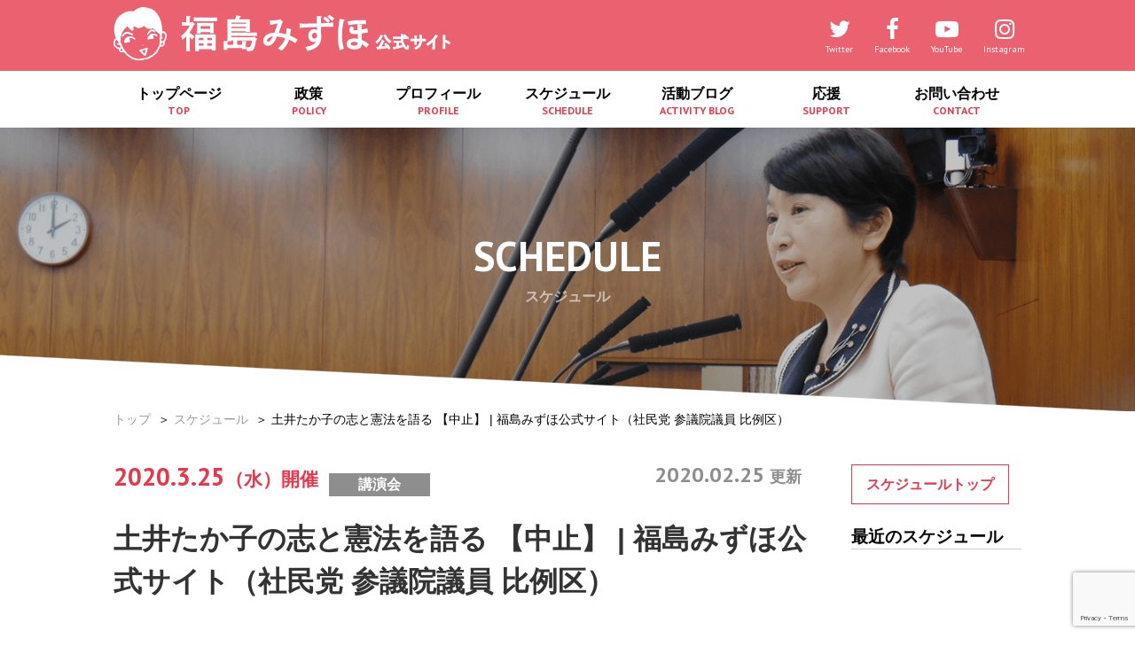

--- FILE ---
content_type: text/html; charset=UTF-8
request_url: https://mizuhoto.org/schedule/2301
body_size: 6094
content:
<!DOCTYPE html>
<html>
<head>
<meta charset="utf-8">
<meta name="viewport" content="width=device-width,initial-scale=1.0,minimum-scale=1.0,maximum-scale=1.0"/>
<title>土井たか子の志と憲法を語る 【中止】 | 福島みずほ公式サイト（社民党 参議院議員 比例区）</title>

		<!-- All in One SEO 4.2.3.1 -->
		<meta name="description" content="下記集会は、新型コロナウィルス感染の広がりから、中止することとなりました。延期開催する場合は別途お知らせいたし" />
		<meta name="robots" content="max-image-preview:large" />
		<link rel="canonical" href="https://mizuhoto.org/schedule/2301" />
		<meta name="generator" content="All in One SEO (AIOSEO) 4.2.3.1 " />
		<meta property="og:locale" content="ja_JP" />
		<meta property="og:site_name" content="社民党 福島みずほ 参議院議員（比例区）" />
		<meta property="og:type" content="article" />
		<meta property="og:title" content="土井たか子の志と憲法を語る 【中止】 | 福島みずほ公式サイト（社民党 参議院議員 比例区）" />
		<meta property="og:description" content="下記集会は、新型コロナウィルス感染の広がりから、中止することとなりました。延期開催する場合は別途お知らせいたし" />
		<meta property="og:url" content="https://mizuhoto.org/schedule/2301" />
		<meta property="fb:admins" content="100003940134561" />
		<meta property="og:image" content="https://mizuhoto.org/wp/wp-content/uploads/2022/02/ogimage.jpg" />
		<meta property="og:image:secure_url" content="https://mizuhoto.org/wp/wp-content/uploads/2022/02/ogimage.jpg" />
		<meta property="og:image:width" content="1200" />
		<meta property="og:image:height" content="630" />
		<meta property="article:published_time" content="2020-02-25T08:33:50+00:00" />
		<meta property="article:modified_time" content="2020-02-28T03:37:53+00:00" />
		<meta name="twitter:card" content="summary_large_image" />
		<meta name="twitter:site" content="@mizuhofukushima" />
		<meta name="twitter:title" content="土井たか子の志と憲法を語る 【中止】 | 福島みずほ公式サイト（社民党 参議院議員 比例区）" />
		<meta name="twitter:description" content="下記集会は、新型コロナウィルス感染の広がりから、中止することとなりました。延期開催する場合は別途お知らせいたし" />
		<meta name="twitter:image" content="https://mizuhoto.org/wp/wp-content/uploads/2022/02/ogimage.jpg" />
		<script type="application/ld+json" class="aioseo-schema">
			{"@context":"https:\/\/schema.org","@graph":[{"@type":"WebSite","@id":"https:\/\/mizuhoto.org\/#website","url":"https:\/\/mizuhoto.org\/","name":"\u798f\u5cf6\u307f\u305a\u307b\u516c\u5f0f\u30b5\u30a4\u30c8\uff08\u793e\u6c11\u515a \u53c2\u8b70\u9662\u8b70\u54e1 \u6bd4\u4f8b\u533a\uff09","description":"\u793e\u6c11\u515a\u515a\u9996 \u798f\u5cf6\u745e\u7a42\u306e\u516c\u5f0f\u30b5\u30a4\u30c8\u3002\u53c2\u8b70\u9662\u8b70\u54e1\uff08\u6bd4\u4f8b\u533a\uff09\u3002\u74b0\u5883\u30fb\u4eba\u6a29\u30fb\u5973\u6027\u30fb\u5e73\u548c\u30924\u672c\u67f1\u306b\u636e\u3048\u5e45\u5e83\u304f\u6d3b\u52d5\u4e2d\u3002","inLanguage":"ja","publisher":{"@id":"https:\/\/mizuhoto.org\/#organization"}},{"@type":"Organization","@id":"https:\/\/mizuhoto.org\/#organization","name":"\u793e\u6c11\u515a \u798f\u5cf6\u307f\u305a\u307b \u53c2\u8b70\u9662\u8b70\u54e1\uff08\u6bd4\u4f8b\u533a\uff09","url":"https:\/\/mizuhoto.org\/"},{"@type":"BreadcrumbList","@id":"https:\/\/mizuhoto.org\/schedule\/2301#breadcrumblist","itemListElement":[{"@type":"ListItem","@id":"https:\/\/mizuhoto.org\/#listItem","position":1,"item":{"@type":"WebPage","@id":"https:\/\/mizuhoto.org\/","name":"\u30db\u30fc\u30e0","description":"\u793e\u6c11\u515a\u526f\u515a\u9996 \u798f\u5cf6\u307f\u305a\u307b\u306e\u516c\u5f0f\u30b5\u30a4\u30c8\u3002\u53c2\u8b70\u9662\u8b70\u54e1\uff08\u6bd4\u4f8b\u533a\uff09\u3002\u74b0\u5883\u30fb\u4eba\u6a29\u30fb\u5973\u6027\u30fb\u5e73\u548c\u30924\u672c\u67f1\u306b\u636e\u3048\u5e45\u5e83\u304f\u6d3b\u52d5\u4e2d\u3002","url":"https:\/\/mizuhoto.org\/"},"nextItem":"https:\/\/mizuhoto.org\/schedule\/2301#listItem"},{"@type":"ListItem","@id":"https:\/\/mizuhoto.org\/schedule\/2301#listItem","position":2,"item":{"@type":"WebPage","@id":"https:\/\/mizuhoto.org\/schedule\/2301","name":"\u571f\u4e95\u305f\u304b\u5b50\u306e\u5fd7\u3068\u61b2\u6cd5\u3092\u8a9e\u308b \u3010\u4e2d\u6b62\u3011","description":"\u4e0b\u8a18\u96c6\u4f1a\u306f\u3001\u65b0\u578b\u30b3\u30ed\u30ca\u30a6\u30a3\u30eb\u30b9\u611f\u67d3\u306e\u5e83\u304c\u308a\u304b\u3089\u3001\u4e2d\u6b62\u3059\u308b\u3053\u3068\u3068\u306a\u308a\u307e\u3057\u305f\u3002\u5ef6\u671f\u958b\u50ac\u3059\u308b\u5834\u5408\u306f\u5225\u9014\u304a\u77e5\u3089\u305b\u3044\u305f\u3057","url":"https:\/\/mizuhoto.org\/schedule\/2301"},"previousItem":"https:\/\/mizuhoto.org\/#listItem"}]},{"@type":"Person","@id":"https:\/\/mizuhoto.org\/author\/mizuho_editor#author","url":"https:\/\/mizuhoto.org\/author\/mizuho_editor","name":"\u7de8\u96c6\u7528","image":{"@type":"ImageObject","@id":"https:\/\/mizuhoto.org\/schedule\/2301#authorImage","url":"https:\/\/secure.gravatar.com\/avatar\/706ea1cf5a95803f72c04ea6579e6676?s=96&d=mm&r=g","width":96,"height":96,"caption":"\u7de8\u96c6\u7528"}},{"@type":"WebPage","@id":"https:\/\/mizuhoto.org\/schedule\/2301#webpage","url":"https:\/\/mizuhoto.org\/schedule\/2301","name":"\u571f\u4e95\u305f\u304b\u5b50\u306e\u5fd7\u3068\u61b2\u6cd5\u3092\u8a9e\u308b \u3010\u4e2d\u6b62\u3011 | \u798f\u5cf6\u307f\u305a\u307b\u516c\u5f0f\u30b5\u30a4\u30c8\uff08\u793e\u6c11\u515a \u53c2\u8b70\u9662\u8b70\u54e1 \u6bd4\u4f8b\u533a\uff09","description":"\u4e0b\u8a18\u96c6\u4f1a\u306f\u3001\u65b0\u578b\u30b3\u30ed\u30ca\u30a6\u30a3\u30eb\u30b9\u611f\u67d3\u306e\u5e83\u304c\u308a\u304b\u3089\u3001\u4e2d\u6b62\u3059\u308b\u3053\u3068\u3068\u306a\u308a\u307e\u3057\u305f\u3002\u5ef6\u671f\u958b\u50ac\u3059\u308b\u5834\u5408\u306f\u5225\u9014\u304a\u77e5\u3089\u305b\u3044\u305f\u3057","inLanguage":"ja","isPartOf":{"@id":"https:\/\/mizuhoto.org\/#website"},"breadcrumb":{"@id":"https:\/\/mizuhoto.org\/schedule\/2301#breadcrumblist"},"author":"https:\/\/mizuhoto.org\/author\/mizuho_editor#author","creator":"https:\/\/mizuhoto.org\/author\/mizuho_editor#author","datePublished":"2020-02-25T08:33:50+09:00","dateModified":"2020-02-28T03:37:53+09:00"}]}
		</script>
		<!-- All in One SEO -->

<link rel='dns-prefetch' href='//www.google.com' />
<link rel='dns-prefetch' href='//s.w.org' />
<link rel='stylesheet' id='sbi_styles-css'  href='https://mizuhoto.org/wp/wp-content/plugins/instagram-feed/css/sbi-styles.min.css?ver=6.0.6' type='text/css' media='all' />
<link rel='stylesheet' id='contact-form-7-css'  href='https://mizuhoto.org/wp/wp-content/plugins/contact-form-7/includes/css/styles.css?ver=5.6.1' type='text/css' media='all' />
<link rel='stylesheet' id='fm-icon-css'  href='https://mizuhoto.org/wp/wp-content/themes/fukushimamizuho/font/icon/style.css' type='text/css' media='all' />
<link rel='stylesheet' id='fm-yss-css'  href='https://mizuhoto.org/wp/wp-content/themes/fukushimamizuho/js/yss/yss.css' type='text/css' media='all' />
<link rel='stylesheet' id='fm-slick-css'  href='https://mizuhoto.org/wp/wp-content/themes/fukushimamizuho/js/slick/slick.css?ver=20220521' type='text/css' media='all' />
<link rel='stylesheet' id='fm-slicktheme-css'  href='https://mizuhoto.org/wp/wp-content/themes/fukushimamizuho/js/slick/slick-theme.css?ver=20220521' type='text/css' media='all' />
<link rel='stylesheet' id='fm-common-css'  href='https://mizuhoto.org/wp/wp-content/themes/fukushimamizuho/style.css?ver=20230207' type='text/css' media='all' />
<link rel='stylesheet' id='aurora-heatmap-css'  href='https://mizuhoto.org/wp/wp-content/plugins/aurora-heatmap/style.css?ver=1.5.4' type='text/css' media='all' />
<script type='text/javascript' src='https://mizuhoto.org/wp/wp-includes/js/jquery/jquery.min.js?ver=3.6.0' id='jquery-core-js'></script>
<script type='text/javascript' src='https://mizuhoto.org/wp/wp-includes/js/jquery/jquery-migrate.min.js?ver=3.3.2' id='jquery-migrate-js'></script>
<script type='text/javascript' src='https://mizuhoto.org/wp/wp-content/plugins/aurora-heatmap/js/mobile-detect.min.js?ver=1.4.4' id='mobile-detect-js'></script>
<script type='text/javascript' id='aurora-heatmap-reporter-js-extra'>
/* <![CDATA[ */
var aurora_heatmap_reporter = {"ajax_url":"https:\/\/mizuhoto.org\/wp\/wp-admin\/admin-ajax.php","action":"aurora_heatmap","interval":"10","stacks":"10","reports":"click_pc,click_mobile","debug":"0","ajax_delay_time":"3000"};
/* ]]> */
</script>
<script type='text/javascript' src='https://mizuhoto.org/wp/wp-content/plugins/aurora-heatmap/js/reporter.js?ver=1.5.4' id='aurora-heatmap-reporter-js'></script>
<link rel="https://api.w.org/" href="https://mizuhoto.org/wp-json/" /><link rel='shortlink' href='https://mizuhoto.org/?p=2301' />
<link rel="alternate" type="application/json+oembed" href="https://mizuhoto.org/wp-json/oembed/1.0/embed?url=https%3A%2F%2Fmizuhoto.org%2Fschedule%2F2301" />
<link rel="alternate" type="text/xml+oembed" href="https://mizuhoto.org/wp-json/oembed/1.0/embed?url=https%3A%2F%2Fmizuhoto.org%2Fschedule%2F2301&#038;format=xml" />
<link rel="shortcut icon" href="https://mizuhoto.org/wp/wp-content/themes/fukushimamizuho/img/favicon.ico">
</head>
<body class="schedule-template-default single single-schedule postid-2301">
  <script>
    (function(i,s,o,g,r,a,m){i['GoogleAnalyticsObject']=r;i[r]=i[r]||function(){
    (i[r].q=i[r].q||[]).push(arguments)},i[r].l=1*new Date();a=s.createElement(o),
    m=s.getElementsByTagName(o)[0];a.async=1;a.src=g;m.parentNode.insertBefore(a,m)
    })(window,document,'script','//www.google-analytics.com/analytics.js','ga');
    ga('create', 'UA-74748133-1', 'auto');
    ga('send', 'pageview');
  </script>

  <!-- facebook code -->
  <div id="fb-root"></div>
  <script>(function(d, s, id) {
    var js, fjs = d.getElementsByTagName(s)[0];
    if (d.getElementById(id)) return;
    js = d.createElement(s); js.id = id;
    js.src = '//connect.facebook.net/ja_JP/sdk.js#xfbml=1&version=v2.11';
    fjs.parentNode.insertBefore(js, fjs);
  }(document, 'script', 'facebook-jssdk'));</script>
  <!-- / facebook code -->

  <div id="wrap">
    <header>
      <div class="inner_box">
        <p id="logo">          <a href="/"><img src="https://mizuhoto.org/wp/wp-content/themes/fukushimamizuho/img/logo.png" alt="福島みずほ Official site"/></a>
        </p>        <ul class="sns_list">
          <li><a href="https://twitter.com/mizuhofukushima" target="_blank"><i class="icon-twitter"></i><span>Twitter</span></a></li>
          <li><a href="https://www.facebook.com/mizuho.fukushima.35" target="_blank"><i class="icon-facebook"></i><span>Facebook</span></a></li>
          <li><a href="https://www.youtube.com/channel/UC7lQvEVpMkDDJRPllASALFQ" target="_blank"><i class="icon-youtube-play"></i><span>YouTube</span></a></li>
          <li><a href="https://www.instagram.com/mizuho_fukushima9/" target="_blank"><i class="icon-instagram"></i><span>Instagram</span></a></li>
        </ul>
      </div>
      <div id="nav">
        <nav>
          <div class="inner_box">
            <ul>
              <li><a href="/">トップページ<span>TOP</span></a></li>
              <li><a href="/policy/">政策<span>POLICY</span></a>
                <ul>
                  <li><a href="/policy/">政策</a>
                  <li><a href="/questions/">質問主意書</a></li>
                </ul>
              </li>
              <li><a href="/profile/">プロフィール<span>PROFILE</span></a>
                <ul>
                  <li><a href="/profile/">プロフィール</a>
                <li><a href="https://mizuhoto.org/sub/writing.html">著作</a></li>                </ul>
              </li>
              <li><a href="/schedule/">スケジュール<span>SCHEDULE</span></a></li>
              <li><a href="/blog/">活動ブログ<span>ACTIVITY BLOG</span></a></li>
              <li><a href="/support/">応援<span>SUPPORT</span></a>
                <ul>
                  <li><a href="/support/">応援</a>
                <li><a href="https://mizuhoto.org/sub/goods.html">応援グッズご注文</a></li><li><a href="https://mizuhoto.org/sub/download.html">応援素材ダウンロード</a></li><li><a href="https://mizuhoto.org/sub/message.html">ご紹介：賛同人からのメッセージ</a></li><li><a href="https://mizuhoto.org/sub/supporters.html">ご紹介：全国応援団のみなさま</a></li>                </ul>
              </li>
              <li><a href="/contact/">お問い合わせ<span>CONTACT</span></a>
                <ul>
                  <li><a href="/contact/">お問い合わせ</a>
                <li><a href="https://mizuhoto.org/sub/membership">後援会入会・寄付のご案内</a></li><li><a href="https://mizuhoto.org/sub/mailmagazine">メールマガジン登録</a></li>                </ul>
              </li>
            </ul>
          </div>
        </nav>
      </div>
    </header>
    <article>
    
    
          <div id="title">
      <p class="htxt">SCHEDULE<span>スケジュール</span></p>
    <!-- / #title --></div>
    <ul id="bread_list">
      <li><a href="/">トップ</a></li>
      <li>＞ <a href="/schedule/">スケジュール</a></li>
      <li>＞ 土井たか子の志と憲法を語る 【中止】 | 福島みずほ公式サイト（社民党 参議院議員 比例区）</li>
    </ul>​
    <div id="content">
      <div class="inner_box">
        <div id="main_wrap">
          <div id="main">
                        <p class="date">2020.3.25<span>（水）開催</span></p>
            <div class="cat">
            <a href="https://mizuhoto.org/schedule_cat/lecture" rel="tag">講演会</a>            </div>
            <time>2020.02.25 <span>更新</span></time>
            <h1>土井たか子の志と憲法を語る 【中止】 | 福島みずほ公式サイト（社民党 参議院議員 比例区）</h1>
            <div class="content_area"><p><strong>下記集会は、新型コロナウィルス感染の広がりから、中止することとなりました。延期開催する場合は別途お知らせいたします。ご了承くださいますようお願いします。</strong></p>
<p>安倍政権による憲法改悪の動きが顕著になっています。今こそ憲法を活かすべきときです。土井たか子先生にゆかりある４人（佐高信さん、保坂展人さん、五島昌子さん、福島みずほ）が登壇して語ります。是非、ご参加ください。</p>
<p>◆日時　2020年3月25日（水）　１８：３０～</p>
<p>◆韓国ＹＭＣＡ　地下スペースＹホール（千代田区猿楽町２－５－５）　<a href="http://www.ayc0208.org/access.php">http://www.ayc0208.org/access.php</a></p>
<p>◆参加費　１，０００円</p>
<p>◆問合せ先　憲法行脚の会（０３－３９８２－２６１６、メール：kenpou.a@nifty.com）</p>
<p><img width="234" height="331" class="alignnone wp-image-2302" alt="" src="https://mizuhoto.org/wp/wp-content/uploads/2020/02/SKM_C30820022517200-283x400.jpg" srcset="https://mizuhoto.org/wp/wp-content/uploads/2020/02/SKM_C30820022517200-283x400.jpg 283w, https://mizuhoto.org/wp/wp-content/uploads/2020/02/SKM_C30820022517200-768x1086.jpg 768w, https://mizuhoto.org/wp/wp-content/uploads/2020/02/SKM_C30820022517200-724x1024.jpg 724w, https://mizuhoto.org/wp/wp-content/uploads/2020/02/SKM_C30820022517200.jpg 1653w" sizes="(max-width: 234px) 100vw, 234px" /></p>
</div>
            <div class="share_area">
    <!-- FB --><div class="fb-share-button" data-href="https://mizuhoto.org/schedule/2301" data-layout="button" data-size="small" data-mobile-iframe="true"><a class="fb-xfbml-parse-ignore" target="_blank" href="https://www.facebook.com/sharer/sharer.php?u=https://mizuhoto.org/schedule/2301">シェア</a></div>
  <!-- TW --><a href="https://twitter.com/share" class="twitter-share-button" data-via="mizuhofukushima">Tweet</a><script>!function(d,s,id){var js,fjs=d.getElementsByTagName(s)[0],p=/^http:/.test(d.location)?'http':'https';if(!d.getElementById(id)){js=d.createElement(s);js.id=id;js.src=p+'://platform.twitter.com/widgets.js';fjs.parentNode.insertBefore(js,fjs);}}(document, 'script', 'twitter-wjs');</script>
  <!-- LN --><div class="line-it-button" data-lang="ja" data-type="share-a" data-url="https://mizuhoto.org/schedule/2301" style="display: none;"></div><script src="https://d.line-scdn.net/r/web/social-plugin/js/thirdparty/loader.min.js" async="async" defer="defer"></script></a>
</div>          </div>
              <div id="side">
      <a href="/schedule/" class="btn mr0 mt0 pl16 pr16 mb24">スケジュールトップ</a>
      <h3>最近のスケジュール</h3>
      <ul class="side_post_list">
            </ul>
    <!-- / #side --></div>        </div>
      </div>
    </div>
      </article>
    <footer>
      <div class="inner_box">
        <h3 class="footer_logo"><img src="https://mizuhoto.org/wp/wp-content/themes/fukushimamizuho/img/logo02.png" alt="福島みずほ Official site"></h3>
          <ul class="sns_list">
            <li><a href="https://twitter.com/mizuhofukushima" target="_blank"><i class="icon-twitter"></i><span>Twitter</span></a></li>
            <li><a href="https://www.facebook.com/mizuho.fukushima.35" target="_blank"><i class="icon-facebook"></i><span>Facebook</span></a></li>
            <li><a href="https://www.youtube.com/channel/UC7lQvEVpMkDDJRPllASALFQ" target="_blank"><i class="icon-youtube-play"></i><span>YouTube</span></a></li>
            <li><a href="https://www.instagram.com/mizuho_fukushima9/" target="_blank"><i class="icon-instagram"></i><span>Instagram</span></a></li>
          </ul>
          <div class="footer_box">
            <div>
              <ul>
                <li><a href="/">トップ</a></li>
                <li><a href="/policy/">政策</a></li>
                <li><a href="/questions/">質問主意書</a></li>
                <li><a href="/schedule/">スケジュール</a></li>
                <li><a href="/blog/">活動ブログ</a></li>
                <li><a href="/profile/">プロフィール</a></li>
                <li><a href="https://mizuhoto.org/sub/writing.html">著作</a></li>              </ul>
            </div>
            <div>
              <ul>
                <li><a href="/support/">応援</a>
                <li><a href="https://mizuhoto.org/sub/goods.html">応援グッズご注文</a></li><li><a href="https://mizuhoto.org/sub/download.html">応援素材ダウンロード</a></li><li><a href="https://mizuhoto.org/sub/message.html">ご紹介：賛同人からのメッセージ</a></li><li><a href="https://mizuhoto.org/sub/supporters.html">ご紹介：全国応援団のみなさま</a></li>              </ul>
            </div>
            <div>
              <ul>
                <li><a href="/contact/">お問い合わせ</a>
                <li><a href="https://mizuhoto.org/sub/membership">後援会入会・寄付のご案内</a></li><li><a href="https://mizuhoto.org/sub/mailmagazine">メールマガジン登録</a></li>                <li><a href="/privacypolicy/">個人情報の保護について</a>
              </ul>
            </div>
            <div>
              <h4>福島みずほ事務所</h4>
              <p>〒100-8962<br>東京都千代田区永田町2-1-1<br>参議院議員会館1111号室</p>
              <p>TEL 03-6550-1111<br>FAX 03-6551-1111</p>
            </div>
          </div>
      <!-- / .inner_box --></div>
      
      <div id="copyright">
        <p>© Fukushima Mizuho. All rights reserved.</p>
      </div>
    </footer>
    
  <!-- / .wrap --></div>
  
  <div class="yss_open yss_hamburger yss_pchide sp_menu_btn" data-yss="sp_menu">
    <div>
      <span></span>
      <span></span>
      <span></span>
    </div>
    <p>MENU</p>
  </div>
  
  <div class="yss_contents yss_pchide sp_menu" data-yss="sp_menu">
    <ul class="sns_list">
      <li><a href="https://twitter.com/mizuhofukushima" target="_blank"><i class="icon-twitter"></i><span>Twitter</span></a></li>
      <li><a href="https://www.facebook.com/mizuho.fukushima.35" target="_blank"><i class="icon-facebook"></i><span>Facebook</span></a></li>
      <li><a href="https://www.youtube.com/channel/UC7lQvEVpMkDDJRPllASALFQ" target="_blank"><i class="icon-youtube-play"></i><span>YouTube</span></a></li>
      <li><a href="https://www.instagram.com/mizuho_fukushima9/" target="_blank"><i class="icon-instagram"></i><span>Instagram</span></a></li>
    </ul>
    <nav>
      <ul class="sp_menu_list">
        <li><a href="/">トップページ<span>TOP</span></a></li>
        <li><a href="/policy/">政策<span>POLICY</span></a>
          <ul>
            <li><a href="/questions/">質問主意書</a></li>
          </ul>
        </li>
        <li><span>プロフィール<span>PROFILE</span></span></a>
          <ul>
            <li><a href="/profile/">プロフィール</a>
            <li><a href="https://mizuhoto.org/sub/writing.html">著作</a></li>          </ul>
        </li>
        <li><a href="/schedule/">スケジュール<span>SCHEDULE</span></a></li>
        <li><a href="/blog/">活動ブログ<span>ACTIVITY BLOG</span></a></li>
        <li><span>応援<span>SUPPORT</span></span>
          <ul>
            <li><a href="/support/">応援</a>
            <li><a href="https://mizuhoto.org/sub/goods.html">応援グッズご注文</a></li><li><a href="https://mizuhoto.org/sub/download.html">応援素材ダウンロード</a></li><li><a href="https://mizuhoto.org/sub/message.html">ご紹介：賛同人からのメッセージ</a></li><li><a href="https://mizuhoto.org/sub/supporters.html">ご紹介：全国応援団のみなさま</a></li>          </ul>
        </li>
        <li><span>お問い合わせ<span>CONTACT</span></span>
          <ul>
            <li><a href="/contact/">お問い合わせ</a>
            <li><a href="https://mizuhoto.org/sub/membership">後援会入会・寄付のご案内</a></li><li><a href="https://mizuhoto.org/sub/mailmagazine">メールマガジン登録</a></li>          </ul>
        </li>
      </ul>
    </nav>
  <!-- / .yss_contents --></div>

  <div id="pagetop"><a href="#wrap"><img src="https://mizuhoto.org/wp/wp-content/themes/fukushimamizuho/img/pagetop.png" width="80" height="80" alt=""/></a></div>

<!-- Instagram Feed JS -->
<script type="text/javascript">
var sbiajaxurl = "https://mizuhoto.org/wp/wp-admin/admin-ajax.php";
</script>
<script type='text/javascript' src='https://mizuhoto.org/wp/wp-includes/js/dist/vendor/regenerator-runtime.min.js?ver=0.13.9' id='regenerator-runtime-js'></script>
<script type='text/javascript' src='https://mizuhoto.org/wp/wp-includes/js/dist/vendor/wp-polyfill.min.js?ver=3.15.0' id='wp-polyfill-js'></script>
<script type='text/javascript' id='contact-form-7-js-extra'>
/* <![CDATA[ */
var wpcf7 = {"api":{"root":"https:\/\/mizuhoto.org\/wp-json\/","namespace":"contact-form-7\/v1"}};
/* ]]> */
</script>
<script type='text/javascript' src='https://mizuhoto.org/wp/wp-content/plugins/contact-form-7/includes/js/index.js?ver=5.6.1' id='contact-form-7-js'></script>
<script type='text/javascript' src='https://mizuhoto.org/wp/wp-content/themes/fukushimamizuho/js/jquery-3.2.1.min.js?ver=20190807' id='fm-jquery-js'></script>
<script type='text/javascript' src='https://mizuhoto.org/wp/wp-content/themes/fukushimamizuho/js/jquery.smooth-scroll.js?ver=20190807' id='fm-smoothscroll-js'></script>
<script type='text/javascript' src='https://mizuhoto.org/wp/wp-content/themes/fukushimamizuho/js/jquery.heightLine.js' id='fm-heightline-js'></script>
<script type='text/javascript' src='https://mizuhoto.org/wp/wp-content/themes/fukushimamizuho/js/yss/yss.js?ver=20190807' id='fm-yss-js'></script>
<script type='text/javascript' src='https://mizuhoto.org/wp/wp-content/themes/fukushimamizuho/js/slick/slick.min.js?ver=20190807' id='fm-slick-js'></script>
<script type='text/javascript' src='https://mizuhoto.org/wp/wp-content/themes/fukushimamizuho/js/common.js?ver=20220724' id='fm-common-js'></script>
<script type='text/javascript' src='https://www.google.com/recaptcha/api.js?render=6LfbPpsUAAAAAIfycV0WiVySKTbzT_EkViXOk0vm&#038;ver=3.0' id='google-recaptcha-js'></script>
<script type='text/javascript' id='wpcf7-recaptcha-js-extra'>
/* <![CDATA[ */
var wpcf7_recaptcha = {"sitekey":"6LfbPpsUAAAAAIfycV0WiVySKTbzT_EkViXOk0vm","actions":{"homepage":"homepage","contactform":"contactform"}};
/* ]]> */
</script>
<script type='text/javascript' src='https://mizuhoto.org/wp/wp-content/plugins/contact-form-7/modules/recaptcha/index.js?ver=5.6.1' id='wpcf7-recaptcha-js'></script>
</body>
</html>

--- FILE ---
content_type: text/html; charset=utf-8
request_url: https://www.google.com/recaptcha/api2/anchor?ar=1&k=6LfbPpsUAAAAAIfycV0WiVySKTbzT_EkViXOk0vm&co=aHR0cHM6Ly9taXp1aG90by5vcmc6NDQz&hl=en&v=PoyoqOPhxBO7pBk68S4YbpHZ&size=invisible&anchor-ms=20000&execute-ms=30000&cb=vdd8c73c1f7j
body_size: 48739
content:
<!DOCTYPE HTML><html dir="ltr" lang="en"><head><meta http-equiv="Content-Type" content="text/html; charset=UTF-8">
<meta http-equiv="X-UA-Compatible" content="IE=edge">
<title>reCAPTCHA</title>
<style type="text/css">
/* cyrillic-ext */
@font-face {
  font-family: 'Roboto';
  font-style: normal;
  font-weight: 400;
  font-stretch: 100%;
  src: url(//fonts.gstatic.com/s/roboto/v48/KFO7CnqEu92Fr1ME7kSn66aGLdTylUAMa3GUBHMdazTgWw.woff2) format('woff2');
  unicode-range: U+0460-052F, U+1C80-1C8A, U+20B4, U+2DE0-2DFF, U+A640-A69F, U+FE2E-FE2F;
}
/* cyrillic */
@font-face {
  font-family: 'Roboto';
  font-style: normal;
  font-weight: 400;
  font-stretch: 100%;
  src: url(//fonts.gstatic.com/s/roboto/v48/KFO7CnqEu92Fr1ME7kSn66aGLdTylUAMa3iUBHMdazTgWw.woff2) format('woff2');
  unicode-range: U+0301, U+0400-045F, U+0490-0491, U+04B0-04B1, U+2116;
}
/* greek-ext */
@font-face {
  font-family: 'Roboto';
  font-style: normal;
  font-weight: 400;
  font-stretch: 100%;
  src: url(//fonts.gstatic.com/s/roboto/v48/KFO7CnqEu92Fr1ME7kSn66aGLdTylUAMa3CUBHMdazTgWw.woff2) format('woff2');
  unicode-range: U+1F00-1FFF;
}
/* greek */
@font-face {
  font-family: 'Roboto';
  font-style: normal;
  font-weight: 400;
  font-stretch: 100%;
  src: url(//fonts.gstatic.com/s/roboto/v48/KFO7CnqEu92Fr1ME7kSn66aGLdTylUAMa3-UBHMdazTgWw.woff2) format('woff2');
  unicode-range: U+0370-0377, U+037A-037F, U+0384-038A, U+038C, U+038E-03A1, U+03A3-03FF;
}
/* math */
@font-face {
  font-family: 'Roboto';
  font-style: normal;
  font-weight: 400;
  font-stretch: 100%;
  src: url(//fonts.gstatic.com/s/roboto/v48/KFO7CnqEu92Fr1ME7kSn66aGLdTylUAMawCUBHMdazTgWw.woff2) format('woff2');
  unicode-range: U+0302-0303, U+0305, U+0307-0308, U+0310, U+0312, U+0315, U+031A, U+0326-0327, U+032C, U+032F-0330, U+0332-0333, U+0338, U+033A, U+0346, U+034D, U+0391-03A1, U+03A3-03A9, U+03B1-03C9, U+03D1, U+03D5-03D6, U+03F0-03F1, U+03F4-03F5, U+2016-2017, U+2034-2038, U+203C, U+2040, U+2043, U+2047, U+2050, U+2057, U+205F, U+2070-2071, U+2074-208E, U+2090-209C, U+20D0-20DC, U+20E1, U+20E5-20EF, U+2100-2112, U+2114-2115, U+2117-2121, U+2123-214F, U+2190, U+2192, U+2194-21AE, U+21B0-21E5, U+21F1-21F2, U+21F4-2211, U+2213-2214, U+2216-22FF, U+2308-230B, U+2310, U+2319, U+231C-2321, U+2336-237A, U+237C, U+2395, U+239B-23B7, U+23D0, U+23DC-23E1, U+2474-2475, U+25AF, U+25B3, U+25B7, U+25BD, U+25C1, U+25CA, U+25CC, U+25FB, U+266D-266F, U+27C0-27FF, U+2900-2AFF, U+2B0E-2B11, U+2B30-2B4C, U+2BFE, U+3030, U+FF5B, U+FF5D, U+1D400-1D7FF, U+1EE00-1EEFF;
}
/* symbols */
@font-face {
  font-family: 'Roboto';
  font-style: normal;
  font-weight: 400;
  font-stretch: 100%;
  src: url(//fonts.gstatic.com/s/roboto/v48/KFO7CnqEu92Fr1ME7kSn66aGLdTylUAMaxKUBHMdazTgWw.woff2) format('woff2');
  unicode-range: U+0001-000C, U+000E-001F, U+007F-009F, U+20DD-20E0, U+20E2-20E4, U+2150-218F, U+2190, U+2192, U+2194-2199, U+21AF, U+21E6-21F0, U+21F3, U+2218-2219, U+2299, U+22C4-22C6, U+2300-243F, U+2440-244A, U+2460-24FF, U+25A0-27BF, U+2800-28FF, U+2921-2922, U+2981, U+29BF, U+29EB, U+2B00-2BFF, U+4DC0-4DFF, U+FFF9-FFFB, U+10140-1018E, U+10190-1019C, U+101A0, U+101D0-101FD, U+102E0-102FB, U+10E60-10E7E, U+1D2C0-1D2D3, U+1D2E0-1D37F, U+1F000-1F0FF, U+1F100-1F1AD, U+1F1E6-1F1FF, U+1F30D-1F30F, U+1F315, U+1F31C, U+1F31E, U+1F320-1F32C, U+1F336, U+1F378, U+1F37D, U+1F382, U+1F393-1F39F, U+1F3A7-1F3A8, U+1F3AC-1F3AF, U+1F3C2, U+1F3C4-1F3C6, U+1F3CA-1F3CE, U+1F3D4-1F3E0, U+1F3ED, U+1F3F1-1F3F3, U+1F3F5-1F3F7, U+1F408, U+1F415, U+1F41F, U+1F426, U+1F43F, U+1F441-1F442, U+1F444, U+1F446-1F449, U+1F44C-1F44E, U+1F453, U+1F46A, U+1F47D, U+1F4A3, U+1F4B0, U+1F4B3, U+1F4B9, U+1F4BB, U+1F4BF, U+1F4C8-1F4CB, U+1F4D6, U+1F4DA, U+1F4DF, U+1F4E3-1F4E6, U+1F4EA-1F4ED, U+1F4F7, U+1F4F9-1F4FB, U+1F4FD-1F4FE, U+1F503, U+1F507-1F50B, U+1F50D, U+1F512-1F513, U+1F53E-1F54A, U+1F54F-1F5FA, U+1F610, U+1F650-1F67F, U+1F687, U+1F68D, U+1F691, U+1F694, U+1F698, U+1F6AD, U+1F6B2, U+1F6B9-1F6BA, U+1F6BC, U+1F6C6-1F6CF, U+1F6D3-1F6D7, U+1F6E0-1F6EA, U+1F6F0-1F6F3, U+1F6F7-1F6FC, U+1F700-1F7FF, U+1F800-1F80B, U+1F810-1F847, U+1F850-1F859, U+1F860-1F887, U+1F890-1F8AD, U+1F8B0-1F8BB, U+1F8C0-1F8C1, U+1F900-1F90B, U+1F93B, U+1F946, U+1F984, U+1F996, U+1F9E9, U+1FA00-1FA6F, U+1FA70-1FA7C, U+1FA80-1FA89, U+1FA8F-1FAC6, U+1FACE-1FADC, U+1FADF-1FAE9, U+1FAF0-1FAF8, U+1FB00-1FBFF;
}
/* vietnamese */
@font-face {
  font-family: 'Roboto';
  font-style: normal;
  font-weight: 400;
  font-stretch: 100%;
  src: url(//fonts.gstatic.com/s/roboto/v48/KFO7CnqEu92Fr1ME7kSn66aGLdTylUAMa3OUBHMdazTgWw.woff2) format('woff2');
  unicode-range: U+0102-0103, U+0110-0111, U+0128-0129, U+0168-0169, U+01A0-01A1, U+01AF-01B0, U+0300-0301, U+0303-0304, U+0308-0309, U+0323, U+0329, U+1EA0-1EF9, U+20AB;
}
/* latin-ext */
@font-face {
  font-family: 'Roboto';
  font-style: normal;
  font-weight: 400;
  font-stretch: 100%;
  src: url(//fonts.gstatic.com/s/roboto/v48/KFO7CnqEu92Fr1ME7kSn66aGLdTylUAMa3KUBHMdazTgWw.woff2) format('woff2');
  unicode-range: U+0100-02BA, U+02BD-02C5, U+02C7-02CC, U+02CE-02D7, U+02DD-02FF, U+0304, U+0308, U+0329, U+1D00-1DBF, U+1E00-1E9F, U+1EF2-1EFF, U+2020, U+20A0-20AB, U+20AD-20C0, U+2113, U+2C60-2C7F, U+A720-A7FF;
}
/* latin */
@font-face {
  font-family: 'Roboto';
  font-style: normal;
  font-weight: 400;
  font-stretch: 100%;
  src: url(//fonts.gstatic.com/s/roboto/v48/KFO7CnqEu92Fr1ME7kSn66aGLdTylUAMa3yUBHMdazQ.woff2) format('woff2');
  unicode-range: U+0000-00FF, U+0131, U+0152-0153, U+02BB-02BC, U+02C6, U+02DA, U+02DC, U+0304, U+0308, U+0329, U+2000-206F, U+20AC, U+2122, U+2191, U+2193, U+2212, U+2215, U+FEFF, U+FFFD;
}
/* cyrillic-ext */
@font-face {
  font-family: 'Roboto';
  font-style: normal;
  font-weight: 500;
  font-stretch: 100%;
  src: url(//fonts.gstatic.com/s/roboto/v48/KFO7CnqEu92Fr1ME7kSn66aGLdTylUAMa3GUBHMdazTgWw.woff2) format('woff2');
  unicode-range: U+0460-052F, U+1C80-1C8A, U+20B4, U+2DE0-2DFF, U+A640-A69F, U+FE2E-FE2F;
}
/* cyrillic */
@font-face {
  font-family: 'Roboto';
  font-style: normal;
  font-weight: 500;
  font-stretch: 100%;
  src: url(//fonts.gstatic.com/s/roboto/v48/KFO7CnqEu92Fr1ME7kSn66aGLdTylUAMa3iUBHMdazTgWw.woff2) format('woff2');
  unicode-range: U+0301, U+0400-045F, U+0490-0491, U+04B0-04B1, U+2116;
}
/* greek-ext */
@font-face {
  font-family: 'Roboto';
  font-style: normal;
  font-weight: 500;
  font-stretch: 100%;
  src: url(//fonts.gstatic.com/s/roboto/v48/KFO7CnqEu92Fr1ME7kSn66aGLdTylUAMa3CUBHMdazTgWw.woff2) format('woff2');
  unicode-range: U+1F00-1FFF;
}
/* greek */
@font-face {
  font-family: 'Roboto';
  font-style: normal;
  font-weight: 500;
  font-stretch: 100%;
  src: url(//fonts.gstatic.com/s/roboto/v48/KFO7CnqEu92Fr1ME7kSn66aGLdTylUAMa3-UBHMdazTgWw.woff2) format('woff2');
  unicode-range: U+0370-0377, U+037A-037F, U+0384-038A, U+038C, U+038E-03A1, U+03A3-03FF;
}
/* math */
@font-face {
  font-family: 'Roboto';
  font-style: normal;
  font-weight: 500;
  font-stretch: 100%;
  src: url(//fonts.gstatic.com/s/roboto/v48/KFO7CnqEu92Fr1ME7kSn66aGLdTylUAMawCUBHMdazTgWw.woff2) format('woff2');
  unicode-range: U+0302-0303, U+0305, U+0307-0308, U+0310, U+0312, U+0315, U+031A, U+0326-0327, U+032C, U+032F-0330, U+0332-0333, U+0338, U+033A, U+0346, U+034D, U+0391-03A1, U+03A3-03A9, U+03B1-03C9, U+03D1, U+03D5-03D6, U+03F0-03F1, U+03F4-03F5, U+2016-2017, U+2034-2038, U+203C, U+2040, U+2043, U+2047, U+2050, U+2057, U+205F, U+2070-2071, U+2074-208E, U+2090-209C, U+20D0-20DC, U+20E1, U+20E5-20EF, U+2100-2112, U+2114-2115, U+2117-2121, U+2123-214F, U+2190, U+2192, U+2194-21AE, U+21B0-21E5, U+21F1-21F2, U+21F4-2211, U+2213-2214, U+2216-22FF, U+2308-230B, U+2310, U+2319, U+231C-2321, U+2336-237A, U+237C, U+2395, U+239B-23B7, U+23D0, U+23DC-23E1, U+2474-2475, U+25AF, U+25B3, U+25B7, U+25BD, U+25C1, U+25CA, U+25CC, U+25FB, U+266D-266F, U+27C0-27FF, U+2900-2AFF, U+2B0E-2B11, U+2B30-2B4C, U+2BFE, U+3030, U+FF5B, U+FF5D, U+1D400-1D7FF, U+1EE00-1EEFF;
}
/* symbols */
@font-face {
  font-family: 'Roboto';
  font-style: normal;
  font-weight: 500;
  font-stretch: 100%;
  src: url(//fonts.gstatic.com/s/roboto/v48/KFO7CnqEu92Fr1ME7kSn66aGLdTylUAMaxKUBHMdazTgWw.woff2) format('woff2');
  unicode-range: U+0001-000C, U+000E-001F, U+007F-009F, U+20DD-20E0, U+20E2-20E4, U+2150-218F, U+2190, U+2192, U+2194-2199, U+21AF, U+21E6-21F0, U+21F3, U+2218-2219, U+2299, U+22C4-22C6, U+2300-243F, U+2440-244A, U+2460-24FF, U+25A0-27BF, U+2800-28FF, U+2921-2922, U+2981, U+29BF, U+29EB, U+2B00-2BFF, U+4DC0-4DFF, U+FFF9-FFFB, U+10140-1018E, U+10190-1019C, U+101A0, U+101D0-101FD, U+102E0-102FB, U+10E60-10E7E, U+1D2C0-1D2D3, U+1D2E0-1D37F, U+1F000-1F0FF, U+1F100-1F1AD, U+1F1E6-1F1FF, U+1F30D-1F30F, U+1F315, U+1F31C, U+1F31E, U+1F320-1F32C, U+1F336, U+1F378, U+1F37D, U+1F382, U+1F393-1F39F, U+1F3A7-1F3A8, U+1F3AC-1F3AF, U+1F3C2, U+1F3C4-1F3C6, U+1F3CA-1F3CE, U+1F3D4-1F3E0, U+1F3ED, U+1F3F1-1F3F3, U+1F3F5-1F3F7, U+1F408, U+1F415, U+1F41F, U+1F426, U+1F43F, U+1F441-1F442, U+1F444, U+1F446-1F449, U+1F44C-1F44E, U+1F453, U+1F46A, U+1F47D, U+1F4A3, U+1F4B0, U+1F4B3, U+1F4B9, U+1F4BB, U+1F4BF, U+1F4C8-1F4CB, U+1F4D6, U+1F4DA, U+1F4DF, U+1F4E3-1F4E6, U+1F4EA-1F4ED, U+1F4F7, U+1F4F9-1F4FB, U+1F4FD-1F4FE, U+1F503, U+1F507-1F50B, U+1F50D, U+1F512-1F513, U+1F53E-1F54A, U+1F54F-1F5FA, U+1F610, U+1F650-1F67F, U+1F687, U+1F68D, U+1F691, U+1F694, U+1F698, U+1F6AD, U+1F6B2, U+1F6B9-1F6BA, U+1F6BC, U+1F6C6-1F6CF, U+1F6D3-1F6D7, U+1F6E0-1F6EA, U+1F6F0-1F6F3, U+1F6F7-1F6FC, U+1F700-1F7FF, U+1F800-1F80B, U+1F810-1F847, U+1F850-1F859, U+1F860-1F887, U+1F890-1F8AD, U+1F8B0-1F8BB, U+1F8C0-1F8C1, U+1F900-1F90B, U+1F93B, U+1F946, U+1F984, U+1F996, U+1F9E9, U+1FA00-1FA6F, U+1FA70-1FA7C, U+1FA80-1FA89, U+1FA8F-1FAC6, U+1FACE-1FADC, U+1FADF-1FAE9, U+1FAF0-1FAF8, U+1FB00-1FBFF;
}
/* vietnamese */
@font-face {
  font-family: 'Roboto';
  font-style: normal;
  font-weight: 500;
  font-stretch: 100%;
  src: url(//fonts.gstatic.com/s/roboto/v48/KFO7CnqEu92Fr1ME7kSn66aGLdTylUAMa3OUBHMdazTgWw.woff2) format('woff2');
  unicode-range: U+0102-0103, U+0110-0111, U+0128-0129, U+0168-0169, U+01A0-01A1, U+01AF-01B0, U+0300-0301, U+0303-0304, U+0308-0309, U+0323, U+0329, U+1EA0-1EF9, U+20AB;
}
/* latin-ext */
@font-face {
  font-family: 'Roboto';
  font-style: normal;
  font-weight: 500;
  font-stretch: 100%;
  src: url(//fonts.gstatic.com/s/roboto/v48/KFO7CnqEu92Fr1ME7kSn66aGLdTylUAMa3KUBHMdazTgWw.woff2) format('woff2');
  unicode-range: U+0100-02BA, U+02BD-02C5, U+02C7-02CC, U+02CE-02D7, U+02DD-02FF, U+0304, U+0308, U+0329, U+1D00-1DBF, U+1E00-1E9F, U+1EF2-1EFF, U+2020, U+20A0-20AB, U+20AD-20C0, U+2113, U+2C60-2C7F, U+A720-A7FF;
}
/* latin */
@font-face {
  font-family: 'Roboto';
  font-style: normal;
  font-weight: 500;
  font-stretch: 100%;
  src: url(//fonts.gstatic.com/s/roboto/v48/KFO7CnqEu92Fr1ME7kSn66aGLdTylUAMa3yUBHMdazQ.woff2) format('woff2');
  unicode-range: U+0000-00FF, U+0131, U+0152-0153, U+02BB-02BC, U+02C6, U+02DA, U+02DC, U+0304, U+0308, U+0329, U+2000-206F, U+20AC, U+2122, U+2191, U+2193, U+2212, U+2215, U+FEFF, U+FFFD;
}
/* cyrillic-ext */
@font-face {
  font-family: 'Roboto';
  font-style: normal;
  font-weight: 900;
  font-stretch: 100%;
  src: url(//fonts.gstatic.com/s/roboto/v48/KFO7CnqEu92Fr1ME7kSn66aGLdTylUAMa3GUBHMdazTgWw.woff2) format('woff2');
  unicode-range: U+0460-052F, U+1C80-1C8A, U+20B4, U+2DE0-2DFF, U+A640-A69F, U+FE2E-FE2F;
}
/* cyrillic */
@font-face {
  font-family: 'Roboto';
  font-style: normal;
  font-weight: 900;
  font-stretch: 100%;
  src: url(//fonts.gstatic.com/s/roboto/v48/KFO7CnqEu92Fr1ME7kSn66aGLdTylUAMa3iUBHMdazTgWw.woff2) format('woff2');
  unicode-range: U+0301, U+0400-045F, U+0490-0491, U+04B0-04B1, U+2116;
}
/* greek-ext */
@font-face {
  font-family: 'Roboto';
  font-style: normal;
  font-weight: 900;
  font-stretch: 100%;
  src: url(//fonts.gstatic.com/s/roboto/v48/KFO7CnqEu92Fr1ME7kSn66aGLdTylUAMa3CUBHMdazTgWw.woff2) format('woff2');
  unicode-range: U+1F00-1FFF;
}
/* greek */
@font-face {
  font-family: 'Roboto';
  font-style: normal;
  font-weight: 900;
  font-stretch: 100%;
  src: url(//fonts.gstatic.com/s/roboto/v48/KFO7CnqEu92Fr1ME7kSn66aGLdTylUAMa3-UBHMdazTgWw.woff2) format('woff2');
  unicode-range: U+0370-0377, U+037A-037F, U+0384-038A, U+038C, U+038E-03A1, U+03A3-03FF;
}
/* math */
@font-face {
  font-family: 'Roboto';
  font-style: normal;
  font-weight: 900;
  font-stretch: 100%;
  src: url(//fonts.gstatic.com/s/roboto/v48/KFO7CnqEu92Fr1ME7kSn66aGLdTylUAMawCUBHMdazTgWw.woff2) format('woff2');
  unicode-range: U+0302-0303, U+0305, U+0307-0308, U+0310, U+0312, U+0315, U+031A, U+0326-0327, U+032C, U+032F-0330, U+0332-0333, U+0338, U+033A, U+0346, U+034D, U+0391-03A1, U+03A3-03A9, U+03B1-03C9, U+03D1, U+03D5-03D6, U+03F0-03F1, U+03F4-03F5, U+2016-2017, U+2034-2038, U+203C, U+2040, U+2043, U+2047, U+2050, U+2057, U+205F, U+2070-2071, U+2074-208E, U+2090-209C, U+20D0-20DC, U+20E1, U+20E5-20EF, U+2100-2112, U+2114-2115, U+2117-2121, U+2123-214F, U+2190, U+2192, U+2194-21AE, U+21B0-21E5, U+21F1-21F2, U+21F4-2211, U+2213-2214, U+2216-22FF, U+2308-230B, U+2310, U+2319, U+231C-2321, U+2336-237A, U+237C, U+2395, U+239B-23B7, U+23D0, U+23DC-23E1, U+2474-2475, U+25AF, U+25B3, U+25B7, U+25BD, U+25C1, U+25CA, U+25CC, U+25FB, U+266D-266F, U+27C0-27FF, U+2900-2AFF, U+2B0E-2B11, U+2B30-2B4C, U+2BFE, U+3030, U+FF5B, U+FF5D, U+1D400-1D7FF, U+1EE00-1EEFF;
}
/* symbols */
@font-face {
  font-family: 'Roboto';
  font-style: normal;
  font-weight: 900;
  font-stretch: 100%;
  src: url(//fonts.gstatic.com/s/roboto/v48/KFO7CnqEu92Fr1ME7kSn66aGLdTylUAMaxKUBHMdazTgWw.woff2) format('woff2');
  unicode-range: U+0001-000C, U+000E-001F, U+007F-009F, U+20DD-20E0, U+20E2-20E4, U+2150-218F, U+2190, U+2192, U+2194-2199, U+21AF, U+21E6-21F0, U+21F3, U+2218-2219, U+2299, U+22C4-22C6, U+2300-243F, U+2440-244A, U+2460-24FF, U+25A0-27BF, U+2800-28FF, U+2921-2922, U+2981, U+29BF, U+29EB, U+2B00-2BFF, U+4DC0-4DFF, U+FFF9-FFFB, U+10140-1018E, U+10190-1019C, U+101A0, U+101D0-101FD, U+102E0-102FB, U+10E60-10E7E, U+1D2C0-1D2D3, U+1D2E0-1D37F, U+1F000-1F0FF, U+1F100-1F1AD, U+1F1E6-1F1FF, U+1F30D-1F30F, U+1F315, U+1F31C, U+1F31E, U+1F320-1F32C, U+1F336, U+1F378, U+1F37D, U+1F382, U+1F393-1F39F, U+1F3A7-1F3A8, U+1F3AC-1F3AF, U+1F3C2, U+1F3C4-1F3C6, U+1F3CA-1F3CE, U+1F3D4-1F3E0, U+1F3ED, U+1F3F1-1F3F3, U+1F3F5-1F3F7, U+1F408, U+1F415, U+1F41F, U+1F426, U+1F43F, U+1F441-1F442, U+1F444, U+1F446-1F449, U+1F44C-1F44E, U+1F453, U+1F46A, U+1F47D, U+1F4A3, U+1F4B0, U+1F4B3, U+1F4B9, U+1F4BB, U+1F4BF, U+1F4C8-1F4CB, U+1F4D6, U+1F4DA, U+1F4DF, U+1F4E3-1F4E6, U+1F4EA-1F4ED, U+1F4F7, U+1F4F9-1F4FB, U+1F4FD-1F4FE, U+1F503, U+1F507-1F50B, U+1F50D, U+1F512-1F513, U+1F53E-1F54A, U+1F54F-1F5FA, U+1F610, U+1F650-1F67F, U+1F687, U+1F68D, U+1F691, U+1F694, U+1F698, U+1F6AD, U+1F6B2, U+1F6B9-1F6BA, U+1F6BC, U+1F6C6-1F6CF, U+1F6D3-1F6D7, U+1F6E0-1F6EA, U+1F6F0-1F6F3, U+1F6F7-1F6FC, U+1F700-1F7FF, U+1F800-1F80B, U+1F810-1F847, U+1F850-1F859, U+1F860-1F887, U+1F890-1F8AD, U+1F8B0-1F8BB, U+1F8C0-1F8C1, U+1F900-1F90B, U+1F93B, U+1F946, U+1F984, U+1F996, U+1F9E9, U+1FA00-1FA6F, U+1FA70-1FA7C, U+1FA80-1FA89, U+1FA8F-1FAC6, U+1FACE-1FADC, U+1FADF-1FAE9, U+1FAF0-1FAF8, U+1FB00-1FBFF;
}
/* vietnamese */
@font-face {
  font-family: 'Roboto';
  font-style: normal;
  font-weight: 900;
  font-stretch: 100%;
  src: url(//fonts.gstatic.com/s/roboto/v48/KFO7CnqEu92Fr1ME7kSn66aGLdTylUAMa3OUBHMdazTgWw.woff2) format('woff2');
  unicode-range: U+0102-0103, U+0110-0111, U+0128-0129, U+0168-0169, U+01A0-01A1, U+01AF-01B0, U+0300-0301, U+0303-0304, U+0308-0309, U+0323, U+0329, U+1EA0-1EF9, U+20AB;
}
/* latin-ext */
@font-face {
  font-family: 'Roboto';
  font-style: normal;
  font-weight: 900;
  font-stretch: 100%;
  src: url(//fonts.gstatic.com/s/roboto/v48/KFO7CnqEu92Fr1ME7kSn66aGLdTylUAMa3KUBHMdazTgWw.woff2) format('woff2');
  unicode-range: U+0100-02BA, U+02BD-02C5, U+02C7-02CC, U+02CE-02D7, U+02DD-02FF, U+0304, U+0308, U+0329, U+1D00-1DBF, U+1E00-1E9F, U+1EF2-1EFF, U+2020, U+20A0-20AB, U+20AD-20C0, U+2113, U+2C60-2C7F, U+A720-A7FF;
}
/* latin */
@font-face {
  font-family: 'Roboto';
  font-style: normal;
  font-weight: 900;
  font-stretch: 100%;
  src: url(//fonts.gstatic.com/s/roboto/v48/KFO7CnqEu92Fr1ME7kSn66aGLdTylUAMa3yUBHMdazQ.woff2) format('woff2');
  unicode-range: U+0000-00FF, U+0131, U+0152-0153, U+02BB-02BC, U+02C6, U+02DA, U+02DC, U+0304, U+0308, U+0329, U+2000-206F, U+20AC, U+2122, U+2191, U+2193, U+2212, U+2215, U+FEFF, U+FFFD;
}

</style>
<link rel="stylesheet" type="text/css" href="https://www.gstatic.com/recaptcha/releases/PoyoqOPhxBO7pBk68S4YbpHZ/styles__ltr.css">
<script nonce="HyhwYFkl4V88tQt0zAzdkg" type="text/javascript">window['__recaptcha_api'] = 'https://www.google.com/recaptcha/api2/';</script>
<script type="text/javascript" src="https://www.gstatic.com/recaptcha/releases/PoyoqOPhxBO7pBk68S4YbpHZ/recaptcha__en.js" nonce="HyhwYFkl4V88tQt0zAzdkg">
      
    </script></head>
<body><div id="rc-anchor-alert" class="rc-anchor-alert"></div>
<input type="hidden" id="recaptcha-token" value="[base64]">
<script type="text/javascript" nonce="HyhwYFkl4V88tQt0zAzdkg">
      recaptcha.anchor.Main.init("[\x22ainput\x22,[\x22bgdata\x22,\x22\x22,\[base64]/[base64]/[base64]/bmV3IHJbeF0oY1swXSk6RT09Mj9uZXcgclt4XShjWzBdLGNbMV0pOkU9PTM/bmV3IHJbeF0oY1swXSxjWzFdLGNbMl0pOkU9PTQ/[base64]/[base64]/[base64]/[base64]/[base64]/[base64]/[base64]/[base64]\x22,\[base64]\x22,\x22HTfCssO9w5lawrnCjXoJZRTCinPDjMKmw5XCn8KlGMKHw6pwFMOPw6zCkcO8Sy/Dll3Cv0ZKwpvDpDbCpMKvIx1fKX3Cn8OCSMKeVhjCkibCnMOxwpMwwqXCswPDm2htw6HDrE3CoDjDi8O3TsKfwq3DjEcYH0XDmmcXA8OTbsOuf0cmMl3DokMQREbCgwYww6R+wrzCg8OqZ8OQwo7Cm8OTwq/[base64]/[base64]/w5HDuMKvJz8VOMOmMi5+woHDssOMwpt7w5TDrnbDnDzClcKCHH3DhGcnDGZfHUg/w7kww4zCoEHCp8O1wr/ClWsRwq7ChEEXw77CrSs/[base64]/F8KtAMOrw5UOX8KLw7ZMe8OPwpbDoxfCmcKsD17CksKZUMOkAcOAwo7Dp8O1MxvDpsOTwqjCn8OqRMKUwpPDj8Opw7tVw48YIxsmw7VwUgQ+eRnDrFTDrsOTLcK7UsOWw6klBsK2NsOOw68Gwo/CucKUw5LCti/Dh8OocsKaPA90TDfDhMOgIsOnw5jDkcKfwqZQw4HDsU4VW2fCsxM2W3EfPnkxw4kIKsKrwow1ISrCtj/DrcKewo1NwrRGKcKJPwvDiE0TRsKvSCtuw6LDuMOlQcKsdUMLw6t4AFvCmMONXV/Ch25SwoTCqcK3w5wSw6vCk8KyesOBQmbDu2XDj8OCw5/[base64]/Cgjdaw5d/w5RWUFnCpC7DjMKcw4NVJcOJw6zCosOrV3shw59eMz84w71JIcKQw50lwpsgwr90XMOdKMOzwo0lYWNPUV/DsSU1DTTDrsKSE8OkHcO3C8OBHWJPwpsGdSbDjEHCssOAwrTCjMOowrNQMHvDrsOiJQ3DklVjJ1APGsK6H8KWdsOvw5XCrCDDk8O3w53DoG4REDh2wqLDssOWCsKoZ8Kbw7gFwofChcKHRcOmwpoJwpTCnwwcB3kgw7/Djg8yP8Ovwr8HwpbCmMKjNx16fcKlB3TDv0zDnMORVcK0BAHDusO0wpDDlUTCuMKRcEQiw7VaGUTConkawqMiNsODw5dAAsKmVR3ChEx+woscwrfDrUJ+wqhABsOscG/ClCLCn1J4C2Jcwp1vwrbCqmNRwqx4w49ncADCrMO/PMODwr3CgWYUSTlqKR/[base64]/DjRNow5J7w4QnTCPClcOMw7zCiMK1wqFpC8KqwoPDqk7Dk8KhMzELwrfDhmIrCMObw5A/[base64]/wpvDtcKoworDnsOzIsK0wocMYAHDtBQywofDj1AYW8KLbsKeVxjCiMOeKMOgcsOTwoBaw43CrGPCtsKRccKYZsK1w70Ic8O/wqpZw4XCncOqfTA/V8KTwopGQsK9XlrDi8OFwppCZcOWw6fCg0TCqBo6woorwrBbVMKGbsKTMArDgHxHdsK4wrXDisKcw6nCocKXw7fDh2/Cjj7ChcO8wpvDgMKFw63CsRfDgcKzOcKqRFnDr8OUwoPDs8Ovw7HCrMOFwqsyMMK3wp1GEC0WwrBywrklLcO5woDDiUHDucKDw6TCqcORP0FAwqsdwp/Dr8OwwpBsHMOjBU7Cs8KkwrTCosOLw5HCrGfDvFvDp8OOw4zCt8O/woU0w7ZYBMOfw4E8wpNTQ8OfwqETXMKfw6BHb8K7wqBhw7pZw4DCkgPDlhfCs3bCh8K7N8KcwpVNwrHDsMOjBsOMHGIsCMK5Axd3aMK6FMK7YMOJG8OiwrPDqDbDmMKmwovCpC7Dt3ltdDrDlB0Vw7RKw5kzwp7CkyzDqwrDmMKxPcOpwrZgw7zDr8Kdw7/DoHgAQMOgIsKvw5zCk8OTDAFgC3HCr1ZTwqDCpTcPw7jCu0HDo3VBw7ppKW/Cm8OrwoIkw5bDhnJNEcKuK8KPQcKYcgBaFcKYd8OFw4lNAgjDlTvCtMKGRGhEORtrwrkcPcK7w79jw4HDkVhGw6/DnwjDosOTw5DDlwDDkRXDjhp5w4bDog8zSMOyHlLDjBLCqcKFw4QZIzUWw6UwPcOTVMK4BmgtBB3CglfDnMKCCMOOBcO7cSrCgcKWc8O9bR3CnRPCp8OJL8Oowr/[base64]/w5HCjsOKwrPDusK6GmsmNQYbeH82wpXCq0EZesKPw4JHw5c8Z8KjP8OiI8Krw5jDo8K/EMO2wp7CpcKlw6APw6sEw6ssbMKIbiVewqvDqMOSw6jCucOtwoDDmVHCpHTDucOxwq8bwo/CkcKfE8KGwoZ4CcOVw4PCvQBmJMKJwowXw58BwrLDlsKnwqlAFMKiXsKkwprDtiTCl3LDsHt4ZxQsA2rCgcKcAcOWIF5MZV7DunBPCnhEw6szVn/[base64]/DBTCi3U2wr7CiQTDiV1Xw6U6ecKlMh1ywpjCg8OTw6vDtsKOwrbCtWNIOsKyw7rCn8KmH1JXw7PDrlttw4nDrkpRw4DDqsOUEGrDvm7CjsKkKkdrw5DDrcOtw7olwq/Ct8O8wp9aw6/Cu8KyNkp5aw1TK8KWw5TDp38pw70DE1jDjsORZ8OwVMOaAh9DwpHCihtewq/[base64]/CvwwOF3RkeH/[base64]/wr/CgwrDrjDChMOtOcKaMMOZwobCg8KgHcK2ecKPw7nDjHDCim3ChwQwwpHCk8OGFyZjwr3DkCZ7w4sow4tPw7pqKVxswosKw6w0DzhSX3HDrlLDv8O3cD1LwqU4QQ3CtH85RcKjAsOpw6/DuQHCv8KuwqTCmsO8ZMOVGjjCnXdcw7PDhX/DusObw4MnwozDusK9YA/[base64]/ClxAEVlrDgsK8w5PCm8KOQcO+w6nCtwcVw4NbcF5wE0DCksO5UcK/w65CwrTCtQnDg07DiEZMI8OcRmg6Ml94TcK4KsO9w4jCkRXCh8OMw6xEwo3DkAjDicOVf8OhLMOIbFRkd2ovw6UvKF7CkMKsT3AJwpfDj3h/G8OAJEXClTfDqnBwF8OlInHCgMOEwoXDgVUBwrDCnAJMEcKULEIiQQPCjcKtwqNSZhLDlsO6wpzChcK6wrwtwqfDvMOSw6zDiCDDn8Kbw67CmgTCjMOpwrLDn8O8F1bDtMKLFsOFwr4ERcKwBMOOHMKUHUUKwqhgTsOwD0zDrUPDqUbCoMOQShPCjF7CiMOYwq/DnkLCj8OFwqwNK1IEwqx7w69cwpXCkcKDYsOkdcK5MU7DqsOzfcKFVgtVw5DCo8KcwqTDu8KpwovDhsKpw6dbwoLCqsOTZMOWNsOXw55JwoUPwqIeVmXDtsOCQ8O+w7Q1wr4ww5tidndew7wZw6VAP8O7PHd4w67Dq8O/w7rDkMKrTT3CvTPDoh7CgHjCm8KSZcOWGQrCiMOcP8KCwq10EjDCnkTDqhvDtlEVw6rCmg8zwo3Cl8KBwrQBwoxJC07DhsKYwrkjGW4oLMKhwpPDuMKZJMKPMsKXwoUyGMOpw4vCssKKIRt7w6bCiiZrWRN5w7/[base64]/CrcOtWF7DhArDg8OMw4nCnHVFD8OSw6nDtAkUDSvDpGcUw4YQIcOdw4BKeE/[base64]/ClsKrAsKHdcOFwqvCtcKAw5zCgnJ4w63CicOdQwo/NsKBAynDuzLCkwvCh8KLcMK3w7LDq8OHflfCjsKMw7EvAcKUw57Dkl/CkcKTNXHDjlDCkwTDsl7DnsOYw5B+w7PCvynCmQlGwq0Zw7ALMMK5ScKdw4Ncwq0twrrDin/Dm1c5w53CpQ/CilrDsx8iwpbCrMKaw5pECCbDgTfDv8Kdw7gkwojDp8KPwpHDg13ChMOLwrzDjsOSw7wPABHCqnDDgzEIDBzDimkMw6gRw47Cr1fCkX/Ck8K+wrjCoT0swq3CvsKzwrYeRMOqwrtRMEDDu3ggQMKjw6ogw5fCl8OQwqPDisOmGijDrcO5woHDtA7DuMKNE8Kpw6DCnsKkwrPCqDwbFsO6TG1pwqR0wq5zwoAcw41aw5PDsFAKB8OWwqZyw5ZwAEUjwpPDrj/Ds8KBwpPDpA3Dl8OZwrjDk8OWTC9vIBdiCmc5b8Ohw6vDksKXw4hKMwdSHcKuw4UiMVPCvQpichvDn3hebAkMwofCvMKkE2grw7Now7EgwrPDjGbCsMOoHXbCmMOzw6B7w5U5w6A/wrnCtylEO8KWSsKDwrdqw6Q6AMOQYisqf1/CvwbDkcO7wqLDj1Zdw7fClnPDgsKZDXjCuMO5LcOawokkAAHCgV8NeGXDmcKhRMO7wogJwoFyHnRYw6/DrMK8GMKpwoRZw4/ChMKeScOsfDgswrAMf8KOw6rCoTvCqcOEScODUnbDmyJwAsOmwrYsw5zDqcOMEn5idCVNwqJzw65yS8Kyw50WwpjDi0RSwqrCnklBwpzCjhRqWsOiw6fDncKAw6LDuSgJBFbCj8KcUSkJRcK4ICzChnXCpMK/KnrCsA0AJF3DojnCm8ODwpjDs8OFN3TCtggTwoLDmTYbwrDCkMK7wrR7woTDkixYdT/DgsOZw6t9N8OBwozCmQvDvsO+DUvDs2Vhw77CpMKVwrh6wp48KcOCAE8JDcKXw6EAOcOPQsOWw7nCusOpwqrCoQh2fMOSM8KUXETCkmIXw5pVw5MVUMOCwr/CggLCi311SsOyEcKtwrsdNlAFJAkbVMKywq3CpQvDrcKswr/[base64]/Dv8KbSn5UCiTDhsO8Z0zDmMOww6DDnFfCuzDDpsKmwptYARQVOMOldFlYw4EFwqJCUsODw50TCUjDlcOSwozDh8KyUsKGwqJDek/CrQrCp8O/QsO2w63CgMKrwp/CgMK9w6jDqlo2wqc8WHLCkghTdF/DoTrCtsKGw6HDrXIPwo9+w4cawoMQS8KucMOSHxPDk8K4w7VDND1ZOMOYAjo9b8KSwoBNQ8OgIsO8b8KrKV7DolYvN8K3w6UfwpvDpcKJwrTDl8KrdCcMwoJEI8OjwpXDvcKTMcKoK8Kkw5xJw6xlwo3Co1vCi8OyNUQbMl/DjGDCtmIENFxHQ1HDtDjDmVzDncO3UCovUMKDw7TDrXvDvkLCv8K+wozDoMO3wo5nwoxGAW/CpwPCvTPCohHChhTDmMO9NMKdDsKOw5/[base64]/[base64]/DqQJQACrDpw55VmZQwqMNMA7CgsOwc2XClHVZwo8HIygWwpDDkMOkw7vCuMONw7tTw5DCsCZNwpDDn8Ogw7bCpcOfQz9HMcOGfAvCnsK7WMOvAwnCmSExw6/Cn8OTw6HDjMKHw7Qye8OmACPDucO/[base64]/Dv8KLasOMecONwqFYPAt8wo3DgULDucKxRcOXwplQwolZEMKleMOYw7Zgw7F1c1LDridxwpbCmz8lw6sOGSDCmsKgw7bCukbCiwdrfMO4WAfCosOMwrnDssO5wo/CgXADG8KWwo8pViXCs8OPwoQlDRcjw6TCk8KCMMOFw58HYRrClsOhwpR/wrYQE8Ksw7LCvMOWwp3DuMK4UFvDlSUCPlHCmGlwRREBX8Olw7RhTcKuSsKZb8Omw51Ca8Kgwr90FMK9cMKdXV06wonChcKzacO3fgcCTMOIWsO7w4bCmwEYRC5hw4tSwqfCkcKkw4UJNsOZFsO/w6w0wprCssOpwoNYTMObYsKFL1rCo8Knw5Alw6h3NH4kPMKawqAmw78KwpkQKMKowpQrwoBpGcOmEcOmw6Afw6HCs3TCisKMwo3DqcOsISI+bcORMzfCrsKRwrtIwrzCrMOHFsK8wprClsO0w7o+AMKAwpUReSPCii8KfsOgw4HDu8OowogSWU/[base64]/woTCpzolw7/Dj8O9aSBvwoIFw47DtMO4HMOlw43DtkwCwoHDvMKhFG/CqsKPw6rDvR5QP25Yw7VfK8K+ew/CuArDrsKBasKqD8OlwrzDrVHDrsOzVMKNw47CgsKECsKYwpMyw5DCkg1XbMO0w7RgPibDonzDj8KFwrLDgMO6w7Y1wrfCnkI9AMOvw5Zswo5zw59Nw7PCmcK5JcOUwqbDqsOneWotUSbDkEsNJ8KkwrEpVVMDYWrDgXXDlcKtw5cCPcOGw7Q4NMK/w6XCkMOZYcOuw6s3wqNgw6vCjEPDlQPDqcOYHcKha8OywoDDlnV+UCoOwovDk8KDb8OXwqZfNcOdWG3CnsKcw4vDlQXClcKLwpDCuMKSAcKLfz5CScK3NxsTwqFuw5XDnjxzwo4Vw48dEX3DqMKTw71uIsKywpHCvAFgccO/[base64]/IMO0LcOWP8OywqTDkMO+AmrCjQ8ow5HCt8K5MMKMw4FpwpzCvMO5OA45Z8Olw6DCmMO1YTE2WMOXwo56wr3DsHLCtcOlwq1tcMKIYcKhBsKrwq7Cp8OaXG1jw68yw60Zwr7Cjk3Ch8KkE8Ogw7zDnw8twpROwq5FwqhawoHDhF3DgHTColZOw6LCusKUwpzDlk/CscO4w7vDu0nCgBTCoDvDrsKYX3DDrDfDiMOKwpPCsMKUPsO2RcKMKMO/BsOzw4bCqcOawo/DkGIuLhwlfW5SWMKuKsOHw67DhsObwoZxwq3DiEs3J8OIUDdKIsOmCkhPw4gwwq8nKsKrecO3KsK8dMOFAcKZw58QJUzDssO0w5M6YcKpw5Bww5DCkyHCjMOVw4/DjsKOw5/[base64]/[base64]/TsKywrbCo8OCQ8OwM8KuCAHDoVYqw7BVwrDCssKGM8Kdw5nDjldDw6XCkcK2wpFvPx7CrMOvXsK7woPCnXHCqDk/wpQTwrkcw7drIhfCqEYWwr7ChcKfccK4AFfDgMKmwockwq/DkTJdw6xhJCDDpC7CghI/[base64]/Cs8K6wo3Dp8K7w7zDtMOBw4ATw6XDlcKAfcO2Q8OCABHDtQPClMK5aiHCl8OEwqvDncOuCWdDL10Aw48WwqNlw4EUwosOVRDCjFTDvRXCuE0pScKRPCI6w4sNwqTDj3bCj8OHwq54YMKSYwTCjDLCtsKZfVLCrnzClxFvXsKNSyI/TljCi8OTw6Myw7AoacOYw7XCoEvDvMKLw64Dwq/CnHjDmCdgdTTDlQxJcMKVaMKLA8OPL8OhGcKZF1fDosK5YsKrw4fDvMOhe8KPw6QxACjDrVnDtwrCqsKUw7t7JGzCphfCgQVowppkw6R+w6pXazpAwoduaMOzw6QAwrNUPQLDjcOSw7zCnMOfwp8dZlzDlxExA8OlRMOqw4wWwrfCrcOCOsOfw4/DoGLDlD/CmWXDoGDDlcKKO1nDgiVnIVjCh8OowqXDtsKWwq/[base64]/[base64]/DonHCj8Kzw43Do8Ojw7TCiksvwqjDsVnDksOGw5/[base64]/IFrCicOmJsO3w6fCn3REw7HCkXx8wq0KwoYaccK/w4YTwq8twq7CsE1Yw5PClcO3UlTCqhYkNzcnw7BxEsO/fygjwp5bw6bDt8K+L8OHEMKibzjDgsKcXx7Cn8KxLkQwNsOQw7DDnXnDvWcWKsK8UU3CiMKsWgwUfsO7w6jDo8KJF0A6wrTChDXDt8KjwrfCt8O7w5w5wqDCmQgEw7kOwrZiwp9gKSTCgcOGwqEKwq5pKh8Cw6s/NMOIw6DDiHtbOcOLesKRKcKaw5jDlsOxWcKZL8Ksw7vCuwjDmmTCkR/[base64]/Djh4cBsK0woR+HcKGV1XCkcKiw7Nbwp/CvMKlQjbDvMOHwrkUw6chwpvClQ9zOsOBNRg0G2jCscOuGRl9w4PDqcObJsKTw7zCtAtMMMOyQcOYw6LDjV1WB3HCiDhXYsKNOcKLw4lqDR/CjMORNiJeURxSTT1ETcOwP2LDhAjDt0Qcwp/DlnFCw4ZdwqTCr2bDkC9OI03DisOLbFHDpnYbw5rDsyzCpcOZeMO5HT59wrTDvmHCpFN8w6fCu8OZCsKTEsOrwqbDgsOydGFzLwbCh8OaHhPDl8K1E8Kid8K1UXLChH0mwpfDtB/CjWnDmToBwoXDvMKawpPCm2VXW8O5w70vNTEGwoRRw5FwAMOvw50ywo4IJlR+wotPWcKww4XDkMO/w4ApNMO2w5TDisKawpYoDh3Cj8KnUsKHShTDmwcowqfDriPCnypYwp7CpcKgDMKDIhjCgcOpwqECLsOXw4HDgSxgwotBPcOvZsOzw6TDh8O+F8KZwrZ8J8OdJsOtFHVuwqrCuxTDihTDtTvCiV/CqDhvXEcFGG9lwrzCpsO6w617WMKUZcKSwrzDvX/Co8KFwosNGsO7VA58w5sBw6YdOcOcPiN6w4M2GsO3a8KpSiHCoEBnSsOFKmfCshF+IcKyTMOYwpUIPsKiVsK4TMO0w5k/cAkJTBXChlPCkhfDrH9nK1bDvsKwwpXDm8Ocej/DpyfCjsOaw53Ct3fDs8O6wox3dz7DhXVyHULCsMKRdWRpw7/CqcKkDURuQcOwVW7DhsK4GGXDr8KCw7V7K2F8EMORJMKVOkpxOWfCgyLCoiJNw57DpMKtw7B2VTDDmF12DMOKw6HCnzDDvCTCrsK7LcKkwo4eQ8O0PSgMwr5EA8OLMAZqwqzDnDQzfG1pw7/Du0d6wowgw6hERVhIcsKOw7syw6VmDsOxw7ona8OOPMK3ayHDkMO7OgZQw63CkMOAfQ8ZKj3DiMOww5JDOzE3w7IqwqbDjMKPaMOww7kbw6vDin/Dq8O3wobDq8OdAcOHeMOXw5rDnsK/YsOicMKAwofDgzDDlkbCrE5mDCrDqcOZw6nDni/[base64]/VsK7MgDChH3DtAcNdyzDqcOfwrnDvB8af0M1YsKPwoQPwp16w5HDkG8NFwnCox/DlsKsGCTDqsOew6Usw545w5E7w5lDQcKCeWJEesOtwqrCs3MXw6LDq8K1wqVFW8KsDMODw64OwqXCqCvCkcK/w57CgMO+wo51w4TDicKkYR8Nw7TCgMKZwogKesO6cg0Xw6wmalTDrsONw7NcRMK4LiRRw7/CjnN/XXJcHMKXwpjDiUYEw40+YMK/DsOEwonDq2/CpwLCucK4fsOFTD3CucKPwr/[base64]/CrcKSwoTCs3FpMcKYwqHCvcKkMcOGNsKzw4gNwr7CscKQacOXPsOKa8KeUmDCthZCw5DDl8KEw4PDrD/Cq8O/w6dyLHLDuXNqwr18ZkPDmnjDp8OnXE1yUsK5NMKFwpfDoh5/w6/DgD3Dsh3DtcO7woArQXjCkcK0YDprwrMlwogGw67CkcKBeVlQwrzDu8OvwqwAVSHDucOZw5LCs35Bw7PDl8KYGxJOa8OFG8Kyw6LDrhTClcKOwo/CpMKAPcOYf8OmFcO0w5/DtGnCv1UHwozCkkoXBmx3w6M+eTw2wpnCoUnDucO/[base64]/DkcKBThnDlB0vw605XcKSwoPDtMOvNsOywrHCjsK4B13CoGnCgxLCuSnDsQQuw5UNRsO8TcK/w4ouIMK9wpjCj8Kbw5wGJ1PDvsOoOE12KcOIRcOsVSfCp1jCiMORw4MqN0DCrgRhwo8DCsOjaVl4wrrCqMOWcMKCwpLCrC8AI8KpWic7dsKuXDjDi8K8aHrDscKywqhNWMK+w67Dp8KpHnoHQSbDiUoQQMKRd2vCgcOXwr3Dl8O/FMKxw6U3b8KNDsKQVnI3HT7DtwBsw6Mvwr/DpMOaCsOUQMOSQyFVeADCmX4CwrDCv3bDtCZYUEIqw7N0YMK6w7dxdirCrsOUR8KQQ8KeMsKgYltlZg/DmW/DvsOKVMKmc8OSw4XDoQ/[base64]/cAPCgUHDjsOjw6VYZyfCl8OEw5DDoRlRT8OFwphQw6lrw4Icwr/Cl00JQ2fDvWvDscOab8Oiwpt6wqzDnsOuw4PDncOsU001VCzDgkh4w47DowkJesOzX8KgwrbChMK7wr3ChMKUw6ZqJsOnwrDChMK6ZMKTw7oYXsKNw67Ch8OOcsKtTT/CmzLClcOKwoxEJ1oqZcK+wpjCmcKcwqp1w5h5w6Y0wppQwqkyw6F9KMK2F1gVwqfCrMOFwpHChsK1ZBovwrnDgcONw6VregjCqMOnwpEQXsKzdiROAsKxOzpGw5phP8OeHCJOX8K7woBGHcKbQB/[base64]/CtMKJDU/DjMOZw75Hw5/DosOcSU7DpnY3wp/Cgw4hPk9aHMKUdMKdRVtBw6XCtHVMw7HCiwNZIMKxXArDjcOiwpMowp5dwpgow6jCu8KxwqDDq33CpmVLw4pbbcOvTGzDmMODP8OrDg7DmzYdw6vDj2nCh8O6w6/DsXZpIyXCn8KAw4FrQ8KpwohwwofDtzTDsRUIw7cmw7ojwrfDvShmw7A/NsKOZltHUz7Dq8OkYlzDtcOUwpZWwqZTw5vCqsO4w54VfcOGw6AaJRbDn8Krw4oKwoMnLcOvwpJRHsKZwrTCqljDoU7CgMOAwpRUWXIxw6d/V8Okansbw4URFsKrwrnCon58CsKAWMKXZ8KUEsO4FiHDlkbDrcKgfcKEAF81w4VXMH7DgcK2woohd8KfMsKvw7HDiAPCqxfDswdDVcKdO8KNwoXCtn/CmTxWdiXDq0Y6w6Nuw7xgw7PCplPDmcODDRPDmMONwrRnH8KxworDtWbCuMKywpoKw40DWsKuP8KCAsK+a8KEI8O/cBXCp0nChsKnw4zDpiHCowg+w4NUP3fDhcKUw53DmsOWbU3Dsz/Dg8Knw6jDn1N6WsKzwrFQw57DhCrDr8KKwqASwqILaUHDjUg6FR/[base64]/DusKOHsOpAXlmOBJEcsOAwpBZw7Y6AMK/wpfDuDEoLWdVwqHDkR1SYiHDoT4wwqbCjQYMLMKUc8KVwrHDh1ZWw4ERwpLCr8Kuw4bDviATw5gIw7RhwrLCpDhcw5VGASQlw6tuVsOCwrvDs0E/wrgnfcKEw5LCo8OlwrPDplZwViIBLwbCj8OhTDnDtD1FcsOhKcOqwo4uwprDtsOWG1lMasKFccOkfcOzwo04wp/DoMOsHMOrcsOmw5s3A2Z6w757wrF6e2QADlPDtcK7T2jCicKwwo/CtAbCpMO/worDrEkccwclw63DmcO1V01Dw7pfMgl/HxzDqlEkwoXCmsKpLko/GGVLw4zDvhXCvEzDkMKtwojDll0Xw4dvw7QjA8OVwpPDkl1vwpISJkI9w5UFLMOqPR7Dph1kw5wfw6DDj1pPHyh3wqksD8OWH1pdA8K2VcO3FnZMw7/DmcKDwowyDHXCkSXClRHDoVlqVA7DqRLCkcKjBMOuwr46DhQtw5McEjbCjD1fZyEQCjRHIj0ywpdIw6Rqw7lALcKjCcKqU2/CtUp2YizDtcOYwovDicKVwplrdcO6N2nCnV7DsmR9woRqX8OSFA9xw60gwr/DiMO9wop+QVQaw7dmQXLDvcK6RRcXeEtuSnM+bCxqw6JRwoTCoFU4w5Y9wpwDw7ImwqUIw7lhwokMw7HDllLChSlAw5rDlGN4UAUeVidgw4RSbFI3bDTCicObw47CllbDr2LDijvCqHgpD15Of8KOwrfDizxcSMO5w5F8wqLDisOzw7Zawr5gF8Owd8KoYQ/CnMKYw79YEcKMw7paw4LDnRjDqsObfCbCmXZ1RgrCusK5esKXw7lMwoTDl8OVwpLCkcKQO8KawrsNw4vDpz/[base64]/CtcKhw6p0wrfDsiXDmH9xGkfDu8OnLA8BwoQjwrd/bDrDiE7Dj8K/w5sPw73Dq0M7w4wIwoxcOGDCosKpwpAfwqcFwrRJw7dhw6R9wqs2Ry0cw5zCjS3DtsK7wpjDjFUCRcKtwoXDicKHIgsgHzPDjMK/[base64]/D8KHw58HbcKaYcOTw5dBw4fDsWXDvCAVw5LDnsOiw7sBVMKmGmhDPcOmEAHCtiDCm8KBcQciI8KIGSldwqgWfTLDklUIbUDCr8ORw7ECcXPDvnbDg2nCuS4Tw6MIwoTDtMK+w5/ChMK8w43DukXCo8KbGWjCgcODPsKlwqcgFMKsQsO0w40gw4J/LhXDoA7DincJb8KLCETCrRLDq1U4aBRew6YAw4V0wpZMw6XDpmbCi8KIw7wJIcKLBUrDlRcnwpnCk8O/UjoIZ8O8E8KbcSrCqMOSDTNQw5N+GsKObcKmGFphEcOBw6rDjUVfwpYmwqjCrijCpgnCqWcUeVLCisOMw7vCj8Kfb0nCuMOITCQbNlADw5PCocKGZMKDNR/DtMOMNQ1LfBcHw4E9KsKIwrjCscO7woZrfcOmPnA6wrzCrQNfWsKbwqzCsFcFaRpyw6nDisO8JcOrw5LCkwh5B8K2YlHDoXjChVoiw4sAEcO6fsO4w6nCoh/[base64]/CjsKKwrXCj8OBw45CKFhnworDvMKxw4ZCA8KKw7rDj8K8D8Knw77CncKgwqzCuEcJaMKPwqlfw7xLHcKkwoXCqsK0GgTCosOkQg7CgcKrHBDChcOgwqXCqnDDlxDCoMOFwqV6w7nCu8OeKGnClRrCnn/ChsORwpDDkzHDhmoPwqQYL8O+ecOew7zDon/DjBjDpnzDtgpwQnEcwq4+wqvCrQkWbsOyMsOFw61mfD8EwqozTlTDvX/Dk8O3w6zDhcKDwokbw5JRw4x/LcKbwpJtw7PDucK9w7JYw7PChcOFBcOiT8KyXcOxHhV4wqsRwqMkNsOhwo56eQ7DjMKnJcKxXA7Co8OAwq3DjgbCkcKNw7hXwrYywoUkw7rCgSo3AsKIaANSLcK+w7BaAR8JwrvCoBfChRV8w6DDvGvDrlbCsndFwqEiwpzDpD1wO2PDnl7CosK3w7Y/[base64]/CqBkVwqLCuMOlY8Oiw4ohwppLwqDCjsK3GVNdJwFzwr3DrMOdw51dw5XDpHrChjp2IEDCgMKOfR3DucKSWFjDnsKzen/[base64]/Dl00SwoYyw7Eww6LDvjk/w5nCrMOpw7ZXwrjDgcKmw7ILcsOKwqLDkh8FP8KkNsOoXF4/w4ABCR3DlMOlPsOKwqVIbcKraiTCkkrDssOlwoTCocK1w6R9HMKSDMK+wp7Dh8OBw7tCw47Cuw3Cs8K9w7wkEy0QJQw/w5TCo8ODYcOlRsKJHTfCnQ7Cg8Kkw4UjwrgoD8OSVTVHw4nCusKxZFBsagXCpcKZCXXDv2RQRcOcI8KfWSt8wp3Cn8ORwrDCuS5dScKjw4TCjMK3wrwEw44xwrxpwpnCksOmYsOOAsOqw5dHwogVOcKROjMmwozCuyU8w5/CqzIuwrbDpkvCkn1Mw6vCosOdwoRKJQPDlsORwr0rc8OAH8KMw5MUIcKbPxUoXC/CusKKGcOaZ8O/NQkEScODL8OHSmh1bzXDusObwoc9fsONHQs8EERNw47ClcOofG/DlQPDtQ/DvzbDo8KZwoo2JcO6wpzCkhTCh8OEZTHDl2EyQwh8aMKlW8K8R2TDpidAwqknCCjDvcKIw5fCl8K/fwECw5HDiExMVSbCpsKiwqvDuMOvw6jDvcKhw7HDt8Oqwp1oTWHDqcK6Mj8AK8Okw4Imw4LDmsKTw57Dh1DDhsKEwp7CvsKPwr8rSMKhCUjDv8KpUMKsYsOEw5TDmBEPwqUKwoYgSsKsUSHDnMK3w6HDul/DmcOSwp3CvMOSEiBww43Cr8Kmw6zDt2V9w4B9dcKuw4IsIMO9wqRawpR7fV90c2LDkBYdRkJCw61MwprDlMKMwrfDuSVPwrVPwp41FlYtw4jDuMO0VcONecKPdMKIVmgAw45ew6HDmkTCjAvDrmA6G8OEwrlZLMKewqJwwrHCnn/[base64]/wr/DnxnDs1l+woPDqCYvVnxTQnrDki0gOcOWfFjDtMOmwqVFUQ5iwqofwrsVCXfCk8KkUWBBF2FDwojCtMOwCTnCrX/Cp34ZTcOQB8KYwrELworCnMOww4jCn8Odw6U2FMK6wqx9AsKAw67CsXTCi8OJwo3Dhn5Tw6bDmU/CtAnCvsOcZwXDjWtBw6nCuwslwp7Dg8Kuw5vDum3Cp8OSw4FVwqXDgRLChcKKLUcFw5PDix7Dj8KDV8KvacOGGRLCiVFPMsK+a8OxQj7CosOcw4NKD2PCtG4rRMKFw4XCncKcW8OIZ8Ogd8KSw4XCvh/DgDbCoMOyXMKlw5FgwqfDm01/TVfCvEnDoVR5bHlbwprDvEbCqsOHLxnCnMO4a8KfY8O/MzrCm8O5wrLDq8OzUBnCkljCqzMxw43CpcKUwoLCm8Klwqp1bwTCscKSw6psEMOIw5rCkgXDgsO1w4fCk2ZzFMOdwq0FJ8KewqLCiGJpHFnDt2Idw6XCg8KRw7QZBwLCjFQlw5zDuVJaFUTDizpwScK1w7pVC8OaMCJzw7fDqcKxw5vCnsK7w7/Do2/CisO/wpjCuRHDs8OZwrHDncKZw6tHSwrDisKAwqLDg8OLCkw8B3PCjMOYw5g2LMK3UcOCwqsWecK6woB6wpzCtsKkw6HDu8OYw4rCiznDl37CsmDCk8KlW8K5c8KxRMO/wrjCgMOrKnXDsR5Ewr0mwrItw7fCn8K5wpZ5wqHCjWo7b2Iowr40w5XDsQTCoR5YwrvCsFt5KlvDiStYwqjCsW7Dm8OuWVhhH8Ozwr7ChMKVw4cvKsKsw7nCkxbCnyvDq3g+w7RHNF11woR0woY9w7YVD8KYcTfDo8O1ejHCk17CiCHCo8KiRjVuw6DDhcOdCxjDm8K/H8KKwqAnLsORw7M3Z2NbdhYMwqPCksOHX8O+w5HDvcO8Q8OHw4wOA8OiDkDCgWbDsmfCoMKXwo/CmigRwolLNcK+M8O1LMKQQ8OlfznCnMKKwqo3cTXDrUM/[base64]/BHXCocOowpzDqTMfdDnDlsKTXsOIwoYDQz7DmHJvwoPDohfCgmLDlMO6F8OSUHLDqCTCow/DvcKcwpXClcOvwpDDiB4ZwozDssK9G8OEw5NxUMK+bsKXw7wcJsKxwr1hX8Kow7bCjiskdRjCicOCaDNfw4NYw5zCocKZAcKVw7x3w7/CisOQJVIrLMK9JMOIwoTDplzCh8KHw6LCksKsIcKHwq/[base64]/DqMKMWMO/NMOgwqzDr8KtwpnDqGbCilwCJcOIY3/CpcKpwqMWwq7CoMKjwqXCpSxbw4MCwobChUXDiQtOAG1gEsOKw4rDtcO6AMKCZMOVF8OWSgIDRkVPXMKrw7pWHxXDs8KMw7vCs3cEwrTCtAh1csKRZ3XCisKtw7HDoMOyCThiFsKrcHrCry0Iw4zCgMKVJMORw5fDnxrCuxTCvWLDkgfCkMKmw77DusK7w4Ejwr/DuWrDisK8fDZXw6UcwqnDhcOtw6fCpcO8wosiwrvDi8KmJWLCmHvCiX1wEMOVdsKKBm5eOw3DsgASwqQqwoLDtRVQwp88wog4JkvCrcK3wqfDp8KTS8O+CsKJL3XDtw3Cq0HChsOSMXrCpsOFNC0Zw4LCn1vClcKxwpvDnBnCpBkJw7RzW8OCbXc/wqUvMwbCncKhw6NQwogxeg3CrVZgw48PwpnDskvDn8Kpw5kMMB/DsmTCkcKiC8K6wqB2w6UQFMOsw6LDmX3DpRvDn8OYT8OocV7ChDE5JsOcGQ8Bw4XCs8KhDB/DrsKzw4JORDXCtcK9w6PDnMOxw4dQPFXCkBbCpsO1MidsNMOdGsKjw6vCqcKvRnEIwqs8w6bDl8OgZMKyUsKHwq1+VxrDkzwUd8Ogw4hVw7zDgcOQTcK+wqDDnSFBAkHDg8Kew5jCljPDg8OkZsOGNcO6YjfDtcOKwo/[base64]/DpMKRUXLDqMOifsK9w6TDnlPDssKpw4vCkw5vwpkKw5XClcOOwp/CgEdxdBnDuFnDicKoCcOOGC9HHCAsfMK+wqtSwrnCq1VVw45JwrRBNURXw5ECPwfCsUzDmEdjwpERw5jClcK/XcKTKwJKwoLCqsKXPxJHwrYUw7V1dxnDjMOVw4M3TsO3wpjDrSVdN8ODwqHDukoNwo9XEMOnfHjCjX7Ct8ONw5pBw5fCr8Kgwr/Cr8KnL2nDisOAw6skPsO2wpDChXw1w4BKPRJ/wpRew5HCn8O+YiMQw7BCw47DkMKyEcKIw7hWw60MXsKdwp4hw4bDlxNiDiBHwqVgw6HDosKxwoLCmU1Mw7ZswoDDkBbDqMKcwp1DbsOPPGXCjn8oL0LDnsOIfcK2w6FpdFDCpzhMfsKUw7jCjcK/w5XCl8OEwrrCssKidQrCsMK2LsOgw7PDlEVYH8OYwpnClcKpwo3DoWfDjcOOMyZ8TcOqMsKUaQ5tfMOiC0XCp8K1E04zwrkacG1wwoTCo8OEw7/CscKdYwgcwp4twplgwofDgQVywodfwrjCjMOtaMKRwonConzCkcKpBzEIecKHw7DCh3g4USLDmyPDsCRMwrLDlcKfYjfDkRszCsOFwqDDsxHCg8OfwpdawrpLNHctJX9Lw6LCi8KKwq5vFX/DhznDnMOowqjDvyrDq8OQBRrDgcK7GcKkVMK7wozChhLCo8K9w5HCtCDDp8O/w5jCpsOnw5AQw60DTsKub3TChsOGw4PCj3jDo8OBw63DsnosesOFwq/DlS/DsiPCk8OtL1jDgjfCkcOIWF7CmFxvXMKnwo7CgSAhdyrCtcKgwqclbklvwoLCjkDClkR+DUdjw6LCqQUfHmFaOhXCvl4Aw6fDrE/Dg2zDncK4wo3DoH5hw7ERTMKswpPDvcKXw5DDkhouwqpFw5HDv8OBF2oDw5fDqMKrw5vDhDHCssOZfDFAwoNVdyMtwpzDnBsUw45Yw7I0B8Kzf3Jkw6tIHcKHw4cvHcO3wrzDlcOlw5cNw7zDnsKUX8K0w5/CpsOUJcOpEcKLw5o2wrHDvxNzT2zCkBojCzrDp8OCwonDoMOYw5vDg8KYwr/[base64]/QcOQUxFpOMOcwoF0w6hGCXDCiWscwr/DuDAPbzFAw7LCjcKOwrsxJ1HDicOrwq8EcAVhw6UJwpZqJMKTNSPCnsOZwqXClgchO8OLwqw8wr4XUcK5GsOxwrZLAWYYPMK9wqjCtizCpzoKwoxYw77DvcKEwrJOaFTCmElMw4siwpXDk8K5Rmw0wqzCv08XGgw0w7rCncKbecOKwpXDqMOQwpjDmcKbwogVw4d/YglWYcOQwp/Cold3w4HCt8KNRcKBwpnCmcKCwqnCscO9w6LDgsO2w7nCpTnCjzHCn8KQwqlBVsOIw4Q1OnDDjhYvOA7DksOgUsKVQcOCw7/DiThLdsKtH2vDlsKuAcObwq5twoh/wqtmG8KYwoZIVcO+UDd5w61Sw7XDpg7DhFoQFnrClG7DkDBPw7NPwqnCkiYtw7DDhsK/[base64]/[base64]/[base64]/[base64]/[base64]/[base64]/w40lw6fCimBpLsK3w6kww5clwqrCinA1K17CjcOzWwNNw4vCosO8wobCkG3DicKjM2wtLkkgwow/wofDuDvCkXZ+wpxxVG7CrcKCcsOkW8KBwrDDtcK5wrPChR/DuFwWw7XDosKywqNFTcOxOFTCj8OQTHjDlRRSwqRIwpt1Dy/[base64]/[base64]/CtsOybMOUH0PDrC8iADspA3FdwozDssOjFcK2ZsOswoPDmmvCsCrCiV1VwqFPwrXDrUMBLk9TUMO8CiZgw5HCrGTCsMKtw4RXwpPCnsKRw5zCg8KIw7MFwonCsEtVw4TCjcKXw5PCvcO0wrjDlDcRwqZew6HDl8OHwr/Duk/DlsOww41AGAxBA1TDjlpIWjHDpRvDuyR2bcKAwoPDmGzCqXFLIsKQw7BdCsKODAPDr8KCwo9NcsOGGinDssOzwq/[base64]/DhSc0w44sXggZUcKlwoYXLMKpaDpPwoTDmsOAwrc6wplaw4ZwXcKxw6vDhsOWYsODYFBaw7zCqsO9w43Co2LDhhvDuMKPTsONMHAEw5bCjMKuwq40UFF8wrLDgH3DtsOlfcKNwoxifkPDtRLCuXhNwqpALBpkw7h5wr7Dv8KHM3nCqFTDt8KV\x22],null,[\x22conf\x22,null,\x226LfbPpsUAAAAAIfycV0WiVySKTbzT_EkViXOk0vm\x22,0,null,null,null,1,[21,125,63,73,95,87,41,43,42,83,102,105,109,121],[1017145,884],0,null,null,null,null,0,null,0,null,700,1,null,0,\[base64]/76lBhmnigkZhAoZnOKMAhnM8xEZ\x22,0,0,null,null,1,null,0,0,null,null,null,0],\x22https://mizuhoto.org:443\x22,null,[3,1,1],null,null,null,1,3600,[\x22https://www.google.com/intl/en/policies/privacy/\x22,\x22https://www.google.com/intl/en/policies/terms/\x22],\x22oBEZirqJ9Yu65iauSZwNoDj6zxGfCQBY6I7lARoAhFw\\u003d\x22,1,0,null,1,1769082553409,0,0,[127,184,163],null,[248,21],\x22RC-GoyWtW_vQJp93Q\x22,null,null,null,null,null,\x220dAFcWeA5q1cbYxERfxObuwHYh_43LNFLkWE35uSYc7qgh_G1ToGdnARKBarWTPnBbTLpmIHa8MU-PwCU_B3etqBeDTWN9AUYCkA\x22,1769165353524]");
    </script></body></html>

--- FILE ---
content_type: application/javascript
request_url: https://mizuhoto.org/wp/wp-content/themes/fukushimamizuho/js/common.js?ver=20220724
body_size: 362
content:
  
  var bp = 768 ; //ブレイクポイント

  var device;
  device_check();
  $(window).on('resize', device_check);
  function device_check(){
    if(window.innerWidth > bp){
      device = 'pc';
    }else{
      device = 'sp';
    }
  }

  $(function(){

    //pc global nav
    $('#nav .inner_box > ul > li').hover(
      function(){
        $(this).find('ul').addClass('active');
        $(this).find('ul').stop().animate({
          'top': '100%',
          'opacity': '1'
        }, {
          'duration': 200
        });
      },
      function(){
        $(this).find('ul').stop().animate({
          'top': '110%',
          'opacity': '0'
        }, {
          'duration': 200,
          'complete': function () {
            $(this).removeClass('active');
          }
        });
      }
    );

    //sp global nav
    $('.sp_menu .sp_menu_list > li > span').on('click',function(){
      var $btn = $(this);
      var $list = $btn.next();
      if(!$btn.hasClass('active')){
        $list.slideDown(200,function(){$btn.addClass('active');});
      }else{
        $list.slideUp(200,function(){$btn.removeClass('active');});
      }

    });


    //smoothScroll
    $('a[href^="#"]').smoothScroll();

    //header pagetop
    $('#pagetop').hide();
    $(window).scroll(function(){

      var now = $(window).scrollTop();
      var in_point = 300;

      if(now > in_point){
        $('#pagetop').fadeIn('slow');
        $('header').addClass('small');
      }else{
        $('#pagetop').fadeOut('slow');
        $('header').removeClass('small');
      }
    });


  });
  